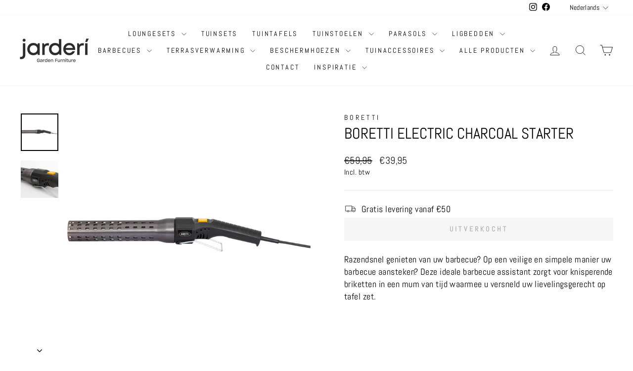

--- FILE ---
content_type: application/javascript
request_url: https://www.jarderi.be/apps/sap/1769398429/api/2/29ndi5teXNob3BpZnkuY29tZGlzY.js
body_size: 23837
content:
window.tdfEventHub.TriggerEventOnce('data_app2',{"offers":{"1":{"106762":{"id":106762,"trigger":{},"product_groups":[{"type_id":2,"ids":[7705315082456,7705316851928,7704662671576,7704664342744]}],"message":"","discount":{"type_id":1,"value":10},"label":" "},"107452":{"id":107452,"trigger":{},"product_groups":[{"type_id":2,"ids":[4950063939629,4920029478957,5304682446999,14954648895814,14954403332422,4818931384365,7888633364696,4920148525101,4818994266157,4950038675501]}],"message":"Winterdeal","discount":{"type_id":4,"value":"6668956860567"},"label":"+ gratis pizza oven"},"125261":{"id":125261,"trigger":{},"product_groups":[{"type_id":2,"ids":[4818918342701,4949333049389,4949169569837,4818963398701]}],"message":"Winterdeal","discount":{"type_id":4,"value":"6668956860567"},"label":"+ Gratis pizza oven "},"132087":{"id":132087,"trigger":{},"product_groups":[{"type_id":3,"ids":[2930783879268,2930786205796,3250776211556,2930806423652,4984692801581,4887316660269,4899452551213,4984682151981,4887946330157,5038442905645,2675903168612,8756242383174,8756245037382,6008833998999,4885396127789,3052165955684,8819123913030,8351670403398,4888576622637,8869345624390,8586404299078,8374922314054,7700227784920,7656317583576,6682865402007,6008753160343,4984642306093,14992356606278,14992136175942,14956118245702,9017727877446,8868141367622,7119879372951,6693174739095,6012882485399,6012881371287,6008840323223,4903732674605,15016079294790,14999088136518,14999065329990,14992339272006,14992161210694,14991868494150,14988789088582,14957989396806,14916133585222,9204913242438,9091909878086,8998069862726,8887669817670,8887618568518,8871709212998,8869347033414,8869344117062,8852707574086,8766516363590,8766514790726,8756111507782,8749139755334,8586405249350,8354510209350,7651928506584,7119885271191,6969887981719,6658474344599,6012772417687,6012725919895,6012205662359,6009009930391,6008897437847,6008853463191,4984752799789,4984700731437,4984476532781,4984475713581,4887645847597,4887329341485,4787839336493,15159554179398,15159531077958,15159529374022,15159527964998,15159526555974,15139684450630,15139683533126,15089160061254,15089105994054,15088400007494,15046695092550,15041047527750,15026554536262,15023713124678,15022698266950,15022684209478,15022671266118,15014559678790,14992333406534,14992320168262,14992316531014,14992313712966,14992311222598,14992307552582,14992265904454,14992248242502,14992245817670,14992242671942,14992236675398,14992165404998,14992154100038,14992143974726,14992139190598,14992131850566,14992126148934,14992118317382,14992113271110,14992108093766,14992087875910,14992082272582,14991975514438,14991960244550,14991918661958,14991875768646,14991853289798,14991845032262,14991833825606,14991763243334,14988343935302,14988218794310,14984532427078,14984531312966,14984530657606,14982621626694,14982620840262,14977530986822,14977048510790,14977030783302,14977007092038,14976988610886,14972749611334,14963145572678,14961711513926,14959979528518,14959977300294,14959968452934,14958077083974,14958072922438,14957966131526,14957962690886,14957353173318,14957312868678,14957285474630,14957265355078,14949758632262,14948576133446,9312280707398,9312278937926,9154084307270,9152596476230,9152590905670,9141009514822,9073561698630,9053093003590,9053080420678,9050865893702,9048785060166,8994991243590,8964304011590,8961768259910,8910648312134,8888713118022,8887669096774,8887287972166,8887261593926,8871986102598,8871899038022,8871893041478,8871890190662,8871722811718,8871721959750,8871720419654,8871716487494,8871642726726,8871642038598,8871637320006,8871629062470,8871130497350,8871082164550,8869335171398,8862502060358,8862500782406,8862498226502,8807928168774,8806674694470,8776566669638,8776565981510,8774694535494,8762801226054,8756113834310,8723453149510,8723451609414,8427611259206,8427594645830,8427577573702,8427481923910,8427459969350,8427447714118,8363863015750,8363861705030,8363861082438,8363859181894,8359015612742,8359010697542,8358985236806,8354485633350,8354484322630,8353569014086,8353400455494,8353388593478,8353379189062,8353378500934,8351358550342,8351307465030,8351303303494,8351301370182,8351282594118,8351281807686,7685005705432,7679747424472,7669842346200,7669340373208,7651931062488,7619052175576,7619025993944,7618891481304,7617994850520,7617898807512,7617891959000,7617637843160,7610999963864,7610993082584,7610992918744,7610992754904,7610990526680,7610990002392,7610989576408,7610989412568,7610989281496,7610988888280,7610988724440,7610605600984,7610605404376,7610604781784,7610604617944,7610604060888,7610602160344,7000137302167,6969898827927,6969874251927,6969870516375,6969863831703,6969858326679,6969817399447,6885281628311,6682934247575,6672285597847,6630333218967,6630305628311,6574755283095,6012810952855,6012809019543,6012747350167,6012733358231,6008964808855,6008917426327,6008823840919,5971747078295,5035330011181,5017380290605,5003145052205,4938595237933,4887335600173]}],"message":"Winterdeal","discount":{"type_id":1,"value":10},"label":"Winterdeal {price}"},"88502":{"id":88502,"trigger":{},"product_groups":[{"type_id":2,"ids":[5298367070359]}],"message":"Outlet","discount":{"type_id":3,"value":null},"label":"Outlet {price}"},"90330":{"id":90330,"trigger":{},"product_groups":[{"type_id":2,"ids":[6144510951575]}],"message":"Winterdeal","discount":{"type_id":7,"value":299},"label":"Winterdeal {price}"}}},"settings":{"10":{},"11":{"c_cs":".tdf_label,div.tdf_rec div.tdf_label { opacity: 0; }"},"2":{"coa":1},"3":{"coa":1,"no_mobile":true,"per_page":10},"4":{"use_default":2},"6":{"d_mode":0,"sale_place_id":1,"ribbon_place_id":3,"enable_cart_code":true,"coa":0,"qv_widget_off":true},"7":{"js":"jQuery('head').append('\u003cstyle\u003ediv#tdf_notify.tdf_container .tdf_notify_minicon {display: none;} div#tdf_notify.tdf_container .tdf_notify_minicon.tdf_notify_minicon_close {display: block;}\u003c/style\u003e');\njQuery(document).on('tdf_render', function() {\njQuery('.tdf_label').each(function() {\nif (jQuery(this).text().trim() != '') {\njQuery(this).css('opacity','1');\n}\n});\n});","id":2829,"pub_domain":"www.jarderi.be","key":"7f58d5fbfe5d6f022f6bec7286d45228","currency":"EUR","currency_format":"€{{amount_with_comma_separator}}","timezone_offset":1},"8":{"add":"Toevoegen","add_all":"Toevoegen","added":"toegevoegd","added_successfully":"Toegevoegd! ","apply":"Pas toe","buy_quantity":"Koop {quantity}","cart":"Winkelwagen","cart_discount":"Korting","cart_discount_code":"Kortingscode","cart_rec":"Cart recommendation","cart_total":"Totaal winkelwagen","checkout":"Checkout","continue_checkout":"Ga naar checkout","continue_shopping":"Verder winkelen","copied":"Copied","copy":"Copy","discount":"korting","discount_cal_at_checkout":"Deze korting wordt automatisch toegepast bij de betaling","email_no_match_code":"Customer information does not meet the requirements for the discount code","explore":"Ontdek","free_gift":"Cadeau","free_ship":"gratis levering","includes":"inclusief","input_discount_code":"Cadeaubon of kortingscode","invalid_code":"Unable to find a valid discount matching the code entered","item":"item","items":"items","lo_earn":"You can earn points for every purchase","lo_have":"You have {point}","lo_hi":"Hallo {customer.name}","lo_join":"Join us to earn rewards today","lo_point":"point","lo_points":"points","lo_redeem":"Valideer","lo_reward_view":"View all our rewards \u003e\u003e","lo_signin":"Log in","lo_signup":"Schrijf je in","lo_welcome":"Welcome to our Loyalty Program","m_country":"","m_custom":"","m_lang":"","m_lang_on":"","more":"Meer","no_thank":"Neen bedankt","off":"Off","product_details":"Bekijk alle productinfo","quantity":"Aantal","replace":"Vervang","ribbon_price":"ribbon_price","sale":"Aanbieding","select_for_bundle":"Add to bundle","select_free_gift":"Selecteer cadeau","select_other_option":"Selecteer andere opties","sold_out":"Uitverkocht","total_price":"Totaalprijs","view_cart":"Bekijk je winkelwagentje","wholesale_discount":"Korting","wholesale_gift":"Gratis","wholesale_quantity":"Aantal","you_added":"Toegevoegd","you_replaced":"Succesvol vervangen","you_save":"Bespaar","your_discount":"Jouw korting","your_price":"Webkorting"},"9":{"btn_bg_c":"#000000","btn_txt_c":"#ffffff","discount_bg_c":"#000000","explore_bg_c":"#212b36","explore_txt_c":"#ffffff","img_bg_c":"#fafbfc","p_bg_c":"#ffffff","p_bg_lite_c":"#F9FAFB","p_btn_bg_2_c":"#000000","p_btn_bg_3_c":"#d4d6e7","p_btn_bg_c":"#000000","p_btn_bg_lite_c":"#d4d6e4","p_btn_txt_2_c":"#ffffff","p_btn_txt_3_c":"#637387","p_btn_txt_c":"#ffffff","p_btn_txt_lite_c":"#637381","p_discount_bg_c":"#327869","p_header_bg_c":"#fcfcfc","p_header_txt_bold_c":"#000000","p_header_txt_c":"#212b36","p_header_txt_lite_c":"#454f5b","p_txt_bold_c":"#000000","p_txt_c":"#000000","p_txt_info_c":"#000000","p_txt_lite_c":"#454f5b","table_h_bg_c":"#fffff1","table_h_txt_c":"#212b39","theme_type_id":"1","txt_bold_c":"#000000","txt_c":"#000000","txt_info_c":"#327869"}},"products":{"14916133585222":{"i":14916133585222,"t":"Boca stapelbare tuinstoel in wit aluminium en grijze textilene","h":"boca-stapelbare-tuinstoel-in-wit-aluminium-en-grijze-textilene","p":"s/files/1/0203/8081/1364/files/bocawhitematgrey.png","v":[{"i":54142696554822,"x":"Default Title","a":135,"b":169}]},"14948576133446":{"i":14948576133446,"t":"Tofino tuinset in teak met 6 stapelbare tofino tuinstoelen","h":"tofino-tuinset-in-teak-met-6-stapelbare-tofino-tuinstoelen","p":"s/files/1/0203/8081/1364/files/large_4956__TofinoTeak-dining-shootbe24_jati_kebon__HR_066_SV9_9452-LFST_large_fda86116-5bb2-49f7-bc20-f0aacd549449.jpg","v":[{"i":54248896430406,"x":"Default Title","a":4874,"b":6093}]},"14949758632262":{"i":14949758632262,"t":"Amato ronde tuinset in teak met 6 stapelbare tofino tuinstoelen","h":"tofino-ronde-tuinset-in-teak-met-6-stapelbare-tofino-tuinstoelen","p":"s/files/1/0203/8081/1364/files/large_5064__Amato_TofinoTeak-dining-shootbe24_jati_kebon__HR_059_SV9_9361-LFST_large_4f79eec9-46fd-4f47-80ac-e2980b8311d6.jpg","v":[{"i":54253877264710,"x":"Default Title","a":4954,"b":6193}]},"14954403332422":{"i":14954403332422,"t":"OFYR 100 Mirrored Stainless Steel","h":"ofyr-100-mirrored-stainless-steel","p":"s/files/1/0203/8081/1364/files/OC1MS100.png","v":[{"i":54274597323078,"x":"Default Title","a":2999,"b":3395}]},"14954648895814":{"i":14954648895814,"t":"OFYR 100 Chrome Green Showroommodel","h":"ofyr-100-chrome-green","p":"s/files/1/0203/8081/1364/files/OC1CG100.png","v":[{"i":54275385393478,"x":"Default Title","a":1999,"b":2395}]},"14956118245702":{"i":14956118245702,"t":"Corfu picknicktafel 220cm in beige aluminium","h":"corfu-picknicktafel-220cm-in-beige-aluminium","p":"s/files/1/0203/8081/1364/files/Corfu.jpg","v":[{"i":54278741360966,"x":"Default Title","a":1999}]},"14957265355078":{"i":14957265355078,"t":"Prado ronde tuinset in teak met 6 stapelbare barista tuinstoelen","h":"prado-ronde-tuinset-in-teak-met-6-stapelbare-barista-tuinstoelen","p":"s/files/1/0203/8081/1364/files/BaristadiningchairlattewithPrado160cmtabledetail_07_Groot.jpg","v":[{"i":54282289971526,"x":"Default Title","a":2369,"b":2790}]},"14957285474630":{"i":14957285474630,"t":"Corsica organische tuinset in teak met 6 stapelbare tess tuinstoelen","h":"corsica-organische-tuinset-in-teak-met-6-stapelbare-tess-tuinstoelen","p":"s/files/1/0203/8081/1364/files/TessdiningsetwithCorsicapebbleshapeTeaktableoutdoor02_Groot.jpg","v":[{"i":54282337845574,"x":"Default Title","a":5959,"b":7013}]},"14957312868678":{"i":14957312868678,"t":"Fortuna ronde tuinset in beige aluminium en keramiek R150cm met fortuna diningstoel","h":"fortuna-ronde-tuinset-in-beige-aluminium-en-keramiek-150cm-met-fortuna-diningstoel","p":"s/files/1/0203/8081/1364/files/large_4823__Fortuna_FortunaRope-group-shootbe24_jati_kebon__HR_190_SV9_7427-LFST_large_2e240783-9635-4bd7-9866-ca536738fdf2.jpg","v":[{"i":54282411049286,"x":"Default Title","a":5428,"b":6786}]},"14957353173318":{"i":14957353173318,"t":"Corsica organische tuintafel in teak 240x130cm","h":"corsica-organische-tuintafel-in-teak-240x130cm","p":"s/files/1/0203/8081/1364/files/91618-91669_CorsicadiningtablepebbleshapeTeak240x130cmwith3legs03.jpg","v":[{"i":54282515448134,"x":"Default Title","a":2498,"b":2939}]},"14957962690886":{"i":14957962690886,"t":"Tofino stapelbare tuinstoel in teak","h":"tofino-stapelbare-tuinstoel-in-teak","p":"s/files/1/0203/8081/1364/files/large_5562__TofinoTeak-01-008030-armchair-teaksnats-STUD_large_c040d45b-5e92-44e1-b240-404e0a6afbd0.jpg","v":[{"i":54284387057990,"x":"Default Title","a":399,"b":499}]},"14957966131526":{"i":14957966131526,"t":"Tofino stapelbare tuinstoel in teak en linen geweven rope zitvlak","h":"tofino-stapelbare-tuinstoel-in-teak-en-linen-geweven-rope-zitvlak","p":"s/files/1/0203/8081/1364/files/large_3698__Tofino_-_01-008029_-_arm_chair_-_teak_rope_linnen_-_STUD_2__large_0bf73f10-6ccf-4dac-8855-4a55e012d5e0.png","v":[{"i":54284410683718,"x":"Default Title","a":399,"b":499}]},"14957989396806":{"i":14957989396806,"t":"Fortuna ronde tuintafel in beige aluminium 150 cm met keramiek","h":"fortuna-ronde-tuintafel-in-beige-aluminium-150-cm-met-keramiek","p":"s/files/1/0203/8081/1364/files/large_5176__Fortuna-08-000577-diningtable-aludunemat_topceramchianca12mmD150_large_bff5b577-1202-4426-adf0-7bf105882e75.jpg","v":[{"i":54284518293830,"x":"Default Title","a":2558,"b":3198}]},"14958072922438":{"i":14958072922438,"t":"Tofino 3-zit loungebank in teak","h":"tofino-3-zit-loungebank-in-teak","p":"s/files/1/0203/8081/1364/files/large_3695__Tofino_-_01-008033_-_sofa_3s_-_teak_-_STUD_large_29e16d06-76af-4d0b-a2c3-e1360988361a.jpg","v":[{"i":54586678968646,"x":"Geen kussens","a":1599,"b":1999},{"i":54586679001414,"x":"Suntessa savane coconut","a":2449,"b":3065},{"i":54586679034182,"x":"Sunbrella marshall bric rust","a":2439,"b":3175}]},"14958077083974":{"i":14958077083974,"t":"Tofino 1-zit loungezetel in teak","h":"tofino-1-zit-loungebank-in-teak","p":"s/files/1/0203/8081/1364/files/large_5757__Tofino_Teak_-_sofa_1seat_-_teak_cush_savane_coconut_-_STUD_large_9ee1123f-61e5-4d00-8ce0-e2af526758b7.jpg","v":[{"i":54586655179078,"x":"Geen kussens","a":799,"b":999},{"i":54586655211846,"x":"Sunbrella savane coconut","a":1149,"b":1437},{"i":54586655244614,"x":"Suntessa marshall bric rust","a":1099,"b":1387}]},"14959968452934":{"i":14959968452934,"t":"Reno 3-zit loungebank in antraciet aluminium en all-weather kussens","h":"reno-3-zit-loungebank-in-antraciet-aluminium-en-all-weather-kussens","p":"s/files/1/0203/8081/1364/files/large_5323__Reno-sofa3seat-alucharcoal_sunbrnattesooty-ST3D_large_631262e4-7697-45d0-a9dc-e2d85a1281d5.png","v":[{"i":54292380287302,"x":"Default Title","a":2028,"b":2536}]},"14959977300294":{"i":14959977300294,"t":"Reno 2-zit loungebank in antraciet aluminium en all-weather kussens","h":"reno-2-zit-loungebank-in-antraciet-aluminium-en-all-weather-kussens","p":"s/files/1/0203/8081/1364/files/large_5325__Reno-sofa2seat-alucharcoal_sunbrnattesooty-ST3D_large_d1e77d86-4224-4b34-adff-3e65dd3bf07b.png","v":[{"i":54292401422662,"x":"Default Title","a":1379,"b":1727}]},"14959979528518":{"i":14959979528518,"t":"Reno 1-zit loungezetel in antraciet aluminium en all-weather kussens","h":"reno-z-zit-loungezetel-in-antraciet-aluminium-en-all-weather-kussens","p":"s/files/1/0203/8081/1364/files/large_5326__Reno-sofa1seat-alucharcoal_sunbrnattesooty-ST3D_large_913f2fee-9946-45fb-8128-3ef418ec5d43.png","v":[{"i":54292408795462,"x":"Default Title","a":899,"b":1138}]},"14961711513926":{"i":14961711513926,"t":"Lucca tuintafel in beige aluminium 140x80 cm met keramiek","h":"lucca-tuintafel-in-beige-aluminium-140x80-cm-met-keramiek","p":"s/files/1/0203/8081/1364/files/Lucca-08-000549-diningtable-aludunemat_topceramtravertinowhite-140X806mm-ST3D_large_37e305fd-4464-4cfc-87f3-4a5cdb7f168b.jpg","v":[{"i":54297306726726,"x":"Default Title","a":1499,"b":1899}]},"14963145572678":{"i":14963145572678,"t":"Barista tuinstoel in zandkleurig aluminium en beige vierkant geweven ronde rope","h":"barista-tuinstoel-in-zandkleurig-aluminium-en-beige-vierkant-geweven-ronde-rope","p":"s/files/1/0203/8081/1364/files/91476_Baristastackingdiningchairlattewithcushion01_Groot.jpg","v":[{"i":54300295790918,"x":"Default Title","a":189,"b":222}]},"14972749611334":{"i":14972749611334,"t":"Reno 1-zit loungezetel in beige aluminium en all-weather kussens","h":"reno-1-zit-loungezetel-in-beige-aluminium-en-all-weather-kussens","p":"s/files/1/0203/8081/1364/files/large_4535__Reno-01-008424_02-001550-sofa1s-aludunemat-inclcushionsunbrnatteantique_1_-STUD_large_00e81f3e-4127-4046-b6d6-5adf01bc1208.png","v":[{"i":54332302131526,"x":"Default Title","a":899,"b":1138}]},"14976988610886":{"i":14976988610886,"t":"Amorelli tuintafel in beige aluminium met keramisch tafelblad 300x105","h":"amorelli-tuintafel-in-beige-aluminium-met-keramisch-tafelblad-300x105","p":"s/files/1/0203/8081/1364/files/amorellidunetravertinojatikebonvk_0f1187ed-8f54-489d-be8b-b529cbfbb1b0.png","v":[{"i":54349793165638,"x":"Default Title","a":3199,"b":3999}]},"14977007092038":{"i":14977007092038,"t":"Bernini tuinstoel in bruin aluminium en beige recht geweven ronde rope","h":"barrista-tuinstoel-in-bruin-aluminium-en-beige-recht-geweven-ronde-rope","p":"s/files/1/0203/8081/1364/files/Bernini_dining_chair_terre_studio_perspective_with_shadow_1_Groot.jpg","v":[{"i":54349894058310,"x":"Default Title","a":449,"b":529}]},"14977030783302":{"i":14977030783302,"t":"Koozy loungestoel in teak en beige vierkant geweven rope","h":"koozy-loungestoel-in-teak-en-beige-vierkant-geweven-rope","p":"s/files/1/0203/8081/1364/files/large_5586__Koozy_-_01-008021_-_sofa_1s_without_arms_teak_nats_rope_linnen_OW_-_STUD_large_7b71a088-ff60-43c3-80cc-641c85135442.jpg","v":[{"i":54350037877062,"x":"Default Title","a":519,"b":649}]},"14977048510790":{"i":14977048510790,"t":"Koozy loungestoel in teak met armleuningen","h":"koozy-loungestoel-in-teak-met-armleuningen","p":"s/files/1/0203/8081/1364/files/large_5588__Koozy_-_01-008020_-_sofa_1s_with_arms_teak_nats_-_STUD_large_52fc3362-fe8b-4452-a8fe-eb070bc2f7ff.jpg","v":[{"i":54350133199174,"x":"Default Title","a":694,"b":868}]},"14977530986822":{"i":14977530986822,"t":"Noia tuintafel in antracite aluminium met teak tafelblad 265x100","h":"noia-tuintafel-in-antracite-aluminium-met-teak-tafelblad-265x100","p":"s/files/1/0203/8081/1364/files/NoiaAlu-08-000569-diningtable265-alucharcoal_topteak-STUD_large_aaf30d7d-2531-4628-996d-c695d92f9a18.jpg","v":[{"i":54352192143686,"x":"Default Title","a":2719,"b":3399}]},"14982620840262":{"i":14982620840262,"t":"Reno 2-zit loungbank in beige aluminium en all-weather kussens","h":"reno-2-zit-loungezetel-in-beige-aluminium-en-all-weather-kussens","p":"s/files/1/0203/8081/1364/files/large_4431__Reno-01-008425_02-001550-sofa2s-aludunemat-inclcushionsunbrnatteantique_1_-STUD_large_ffb0333d-9f8e-4f6f-a2f1-b3f413b262a0.png","v":[{"i":54377150873926,"x":"Default Title","a":1379,"b":1727}]},"14982621626694":{"i":14982621626694,"t":"Reno 3-zit loungbank in beige aluminium en all-weather kussens","h":"reno-3-zit-loungezetel-in-beige-aluminium-en-all-weather-kussens","p":"s/files/1/0203/8081/1364/files/large_5324__Reno-sofa3s-aludunemat-inclcushsunbrnatteantique-ST3D_large_0d37f83b-f31a-49f6-b825-a2e7dec91b3c.jpg","v":[{"i":54377161359686,"x":"Default Title","a":2028,"b":2536}]},"14984530657606":{"i":14984530657606,"t":"Danli tuintafel in beige aluminium 160x90 met keramisch tafeblad","h":"danli-tuintafel-in-beige-aluminium-160x90-met-keramisch-tafeblad","p":"s/files/1/0203/8081/1364/files/large_5104__Danli-08-000524-diningtable-aludunemat_ceramtoppalladiumgrey-160x90-STUD_large_26f65c02-2e7d-429e-b0cf-917c2d377cb8.jpg","v":[{"i":54384936681798,"x":"Default Title","a":1030,"b":1288}]},"14984531312966":{"i":14984531312966,"t":"Danli tuintafel in beige aluminium 220x100 met keramisch tafeblad","h":"danli-tuintafel-in-beige-aluminium-220x100-met-keramisch-tafeblad","p":"s/files/1/0203/8081/1364/files/large_5103__Danli-08-000525-diningtable-aludunemat_topcerampalladiumgrey-220x100-STUD_large_d46b49d0-a38f-42d7-8af4-03a08b0fc955.jpg","v":[{"i":54384940941638,"x":"Default Title","a":1575,"b":1969}]},"14984532427078":{"i":14984532427078,"t":"Danli tuintafel in beige aluminium 280x100 met keramisch tafeblad","h":"danli-tuintafel-in-beige-aluminium-280x100-met-keramisch-tafeblad","p":"s/files/1/0203/8081/1364/files/large_5103__Danli-08-000525-diningtable-aludunemat_topcerampalladiumgrey-220x100-STUD_large_d46b49d0-a38f-42d7-8af4-03a08b0fc955.jpg","v":[{"i":54384945627462,"x":"Default Title","a":2069,"b":2589}]},"14988218794310":{"i":14988218794310,"t":"Tess tuinstoel in teak met kussen","h":"tess-tuinstoel-in-teak-met-kussen","p":"s/files/1/0203/8081/1364/files/17089_Tessdiningchairwithcushion01.jpg","v":[{"i":54398305108294,"x":"Default Title","a":577,"b":679}]},"14988343935302":{"i":14988343935302,"t":"Beja stapelbare tuinstoel in beige aluminium en beige batyline","h":"beja-stapelbare-tuinstoel-in-beige-aluminium-en-beige-batyline","p":"s/files/1/0203/8081/1364/files/Beja-01-008419-armchair-aludune_batylineFRsand-STUD_original.jpg","v":[{"i":54398922096966,"x":"Default Title","a":207,"b":259}]},"14988789088582":{"i":14988789088582,"t":"Danli tuintafel 220x100 in antracite aluminium (charcoal mat) met teak tafelblad","h":"danli-tuintafel-220x100-in-antracite-aluminium-frame-met-teak-tafelblad","p":"s/files/1/0203/8081/1364/files/08-000384_DANLI_DININGTBLALUCHARCMATUPLAYWDTEAK220X100_large_043d312c-3e56-4523-9142-c9f593a11523.png","v":[{"i":54401387364678,"x":"Default Title","a":1959,"b":2449}]},"14991763243334":{"i":14991763243334,"t":"Urban Outdoor Table kaars One Desert","h":"urban-outdoor-table-kaars-small-desert","p":"s/files/1/0203/8081/1364/files/OUTURBTABONEDES_Groot.jpg","v":[{"i":54413084033350,"x":"Default Title","a":58}]},"14991833825606":{"i":14991833825606,"t":"Urban Outdoor Table kaars One Ecru","h":"urban-outdoor-table-kaars-small-ecru","p":"s/files/1/0203/8081/1364/files/Outdoor_Table_Groot_1.jpg","v":[{"i":54413385466182,"x":"Default Title","a":58}]},"14991845032262":{"i":14991845032262,"t":"Urban Outdoor Table kaars One Blush","h":"urban-outdoor-table-kaars-small-blush","p":"s/files/1/0203/8081/1364/files/OUTURBTABONESIE_Groot.jpg","v":[{"i":54413404963142,"x":"Default Title","a":58}]},"14991853289798":{"i":14991853289798,"t":"Urban Outdoor Table kaars One Slate Green","h":"urban-outdoor-table-kaars-small-slate","p":"s/files/1/0203/8081/1364/files/OUTURBTABONESLA_Groot.jpg","v":[{"i":54413421117766,"x":"Default Title","a":58}]},"14991868494150":{"i":14991868494150,"t":"Urban Outdoor Table kaars ONe Mustard","h":"urban-outdoor-table-kaars-small-mustard","p":"s/files/1/0203/8081/1364/files/OUTURBTABONEMUS_Groot.jpg","v":[{"i":54413457883462,"x":"Default Title","a":58}]},"14991875768646":{"i":14991875768646,"t":"Urban Outdoor Table kaars XL Ecru","h":"urban-outdoor-table-kaars-xl-ecru","p":"s/files/1/0203/8081/1364/files/OutdoorTable-3_Groot.jpg","v":[{"i":54413471547718,"x":"Default Title","a":140}]},"14991918661958":{"i":14991918661958,"t":"Urban Outdoor kaars Small Ecru + deksel","h":"urban-outdoor-kaars-small-ecru","p":"s/files/1/0203/8081/1364/files/OUTURBSMAE_1_Groot_e93c9f91-404c-40b4-ae57-9895dffd31a5.jpg","v":[{"i":54413561823558,"x":"Default Title","a":84}]},"14991960244550":{"i":14991960244550,"t":"Urban Outdoor kaars Small Grey + deksel","h":"urban-outdoor-kaars-small-grey","p":"s/files/1/0203/8081/1364/files/OUTURBSMAG_1_Groot.jpg","v":[{"i":54413653770566,"x":"Default Title","a":84}]},"14991975514438":{"i":14991975514438,"t":"Urban Outdoor kaars Small Blush + deksel","h":"urban-outdoor-kaars-small-blush","p":"s/files/1/0203/8081/1364/files/OUTURBSMABLU_1_Groot.jpg","v":[{"i":54413687324998,"x":"Default Title","a":84}]},"14992082272582":{"i":14992082272582,"t":"Urban Outdoor kaars Small Desert + deksel","h":"urban-outdoor-kaars-small-desert","p":"s/files/1/0203/8081/1364/files/OUTURBSMADES_1_Groot_dba2ea36-70f4-404b-a827-4b0d0a346e24.jpg","v":[{"i":54413986758982,"x":"Default Title","a":84}]},"14992087875910":{"i":14992087875910,"t":"Urban Outdoor kaars Medium Desert + deksel","h":"urban-outdoor-kaars-medium-desert","p":"s/files/1/0203/8081/1364/files/OUTURBMEDDES_1_Groot.jpg","v":[{"i":54414014644550,"x":"Default Title","a":96}]},"14992108093766":{"i":14992108093766,"t":"Urban Outdoor kaars Medium Ecru + deksel","h":"urban-outdoor-kaars-medium-ecru","p":"s/files/1/0203/8081/1364/files/OUTURBMEDE_1_Groot.jpg","v":[{"i":54414079787334,"x":"Default Title","a":96}]},"14992113271110":{"i":14992113271110,"t":"Urban Outdoor kaars Medium Grey + deksel","h":"urban-outdoor-kaars-medium-grey","p":"s/files/1/0203/8081/1364/files/OUTURBMEDG_1_Groot.jpg","v":[{"i":54414094369094,"x":"Default Title","a":96}]},"14992118317382":{"i":14992118317382,"t":"Urban Outdoor kaars Medium Blush + deksel","h":"urban-outdoor-kaars-medium-blush","p":"s/files/1/0203/8081/1364/files/OUTURBMEDBLU_1_Groot.jpg","v":[{"i":54414112620870,"x":"Default Title","a":96}]},"14992126148934":{"i":14992126148934,"t":"Urban Outdoor kaars Large Desert + deksel","h":"urban-outdoor-kaars-large-desert","p":"s/files/1/0203/8081/1364/files/OUTURBLARDES_1_Groot.jpg","v":[{"i":54414146076998,"x":"Default Title","a":120}]},"14992131850566":{"i":14992131850566,"t":"Urban Outdoor kaars Large Ecru + deksel","h":"urban-outdoor-kaars-large-ecru","p":"s/files/1/0203/8081/1364/files/OUTURBLARE_1_Groot.jpg","v":[{"i":54414171799878,"x":"Default Title","a":120}]},"14992136175942":{"i":14992136175942,"t":"Urban Outdoor kaars Large Grey + deksel","h":"urban-outdoor-kaars-large-gray","p":"s/files/1/0203/8081/1364/files/OUTURBLARG_1_Groot.jpg","v":[{"i":54414190444870,"x":"Default Title","a":120}]},"14992139190598":{"i":14992139190598,"t":"Urban Outdoor kaars Large Blush + deksel","h":"urban-outdoor-kaars-large-blush","p":"s/files/1/0203/8081/1364/files/OUTURBLARBLU_1_Groot.jpg","v":[{"i":54414198079814,"x":"Default Title","a":120}]},"14992143974726":{"i":14992143974726,"t":"Urban Outdoor kaars XL Desert + deksel","h":"urban-outdoor-kaars-xl-desert","p":"s/files/1/0203/8081/1364/files/OUTURBXLDES_1_Groot.jpg","v":[{"i":54414220263750,"x":"Default Title","a":190}]},"14992154100038":{"i":14992154100038,"t":"Urban Outdoor kaars XL Ecru + deksel","h":"urban-outdoor-kaars-xl-ecru","p":"s/files/1/0203/8081/1364/files/OUTURBXLE_1_Groot.jpg","v":[{"i":54414265090374,"x":"Default Title","a":190}]},"14992161210694":{"i":14992161210694,"t":"Urban Outdoor kaars XL Grey + deksel","h":"urban-outdoor-kaars-xl-grey","p":"s/files/1/0203/8081/1364/files/OUTURBXLG_1_Groot.jpg","v":[{"i":54414295236934,"x":"Default Title","a":190}]},"14992165404998":{"i":14992165404998,"t":"Urban Outdoor kaars XL Blush + deksel","h":"urban-outdoor-kaars-xl-blush","p":"s/files/1/0203/8081/1364/files/OUTURBXLBLU_1_Groot.jpg","v":[{"i":54414309687622,"x":"Default Title","a":190}]},"14992236675398":{"i":14992236675398,"t":"Urban Outdoor Table kaars Three Grey","h":"urban-outdoor-table-kaars-xl-grey","p":"s/files/1/0203/8081/1364/files/OutdoorTable-6_Groot.jpg","v":[{"i":54414560952646,"x":"Default Title","a":140}]},"14992242671942":{"i":14992242671942,"t":"Urban Outdoor Table kaars Three Blush","h":"urban-outdoor-table-kaars-xl-blush","p":"s/files/1/0203/8081/1364/files/OutdoorTable-9_Groot.jpg","v":[{"i":54414572847430,"x":"Default Title","a":140}]},"14992245817670":{"i":14992245817670,"t":"Urban Outdoor Table kaars Three Green Slate","h":"urban-outdoor-table-kaars-xl-green-slate","p":"s/files/1/0203/8081/1364/files/OutdoorTable-13_Groot.jpg","v":[{"i":54414580547910,"x":"Default Title","a":140}]},"14992248242502":{"i":14992248242502,"t":"Urban Outdoor Table kaars Three Desert","h":"urban-outdoor-table-kaars-xl-desert","p":"s/files/1/0203/8081/1364/files/OutdoorTable-16_Groot.jpg","v":[{"i":54414587396422,"x":"Default Title","a":140}]},"14992265904454":{"i":14992265904454,"t":"Urban Outdoor kaars XXXL Ecru + deksel","h":"urban-outdoor-table-kaars-xxxl-ecru","p":"s/files/1/0203/8081/1364/files/OUTURBCANXXXLE_Groot.jpg","v":[{"i":54414644740422,"x":"Default Title","a":390}]},"14992307552582":{"i":14992307552582,"t":"Urban Outdoor kaars XXXL Grey + deksel","h":"urban-outdoor-kaars-xxxl-grey","p":"s/files/1/0203/8081/1364/files/OUTURBCANXXXLG_Groot.jpg","v":[{"i":54414802387270,"x":"Default Title","a":390}]},"14992311222598":{"i":14992311222598,"t":"Urban Outdoor kaars XXXL Desert + deksel","h":"urban-outdoor-kaars-xxxl-desert","p":"s/files/1/0203/8081/1364/files/OUTURBCANXXXLDES_Groot_83cf4d6f-4a4a-451f-a8d4-469fbb8bff13.jpg","v":[{"i":54414814511430,"x":"Default Title","a":390}]},"14992313712966":{"i":14992313712966,"t":"Urban Outdoor kaars XXXL Blush + deksel","h":"urban-outdoor-kaars-xxxl-blush","p":"s/files/1/0203/8081/1364/files/OUTURBCANXXXLSIE_Groot.jpg","v":[{"i":54414823784774,"x":"Default Title","a":390}]},"14992316531014":{"i":14992316531014,"t":"Urban Outdoor kaars XXXL Mustard + deksel","h":"urban-outdoor-kaars-xxxl-mustard","p":"s/files/1/0203/8081/1364/files/OUTURBCANXXXLMUS_Groot.jpg","v":[{"i":54414834663750,"x":"Default Title","a":390}]},"14992320168262":{"i":14992320168262,"t":"Urban Outdoor kaars XXXL Slate Green + deksel","h":"urban-outdoor-kaars-xxxl-slate-green","p":"s/files/1/0203/8081/1364/files/OUTURBCANXXXLSLA_Groot.jpg","v":[{"i":54414848786758,"x":"Default Title","a":390}]},"14992333406534":{"i":14992333406534,"t":"Urban Outdoor kaars Large Grey","h":"urban-outdoor-kaars-large-grey","p":"s/files/1/0203/8081/1364/files/OUTURBLARG_1_Groot_2c19f2c2-91ef-4f46-a0e3-4f2311ab7bf6.jpg","v":[{"i":54414894596422,"x":"Default Title","a":120}]},"14992339272006":{"i":14992339272006,"t":"Urban Outdoor Table kaars Small Grey","h":"urban-outdoor-table-kaars-small-grey","p":"s/files/1/0203/8081/1364/files/OUTURBTABONEG_Groot_a6aedaee-2eb1-4930-8abd-d6d446bdbf18.jpg","v":[{"i":54414914879814,"x":"Default Title","a":58}]},"14992356606278":{"i":14992356606278,"t":"Bug Off melts","h":"bug-off-melts","p":"s/files/1/0203/8081/1364/files/DG_R4770_Groot.jpg","v":[{"i":54414966227270,"x":"Default Title","a":29}]},"14999065329990":{"i":14999065329990,"t":"Arizona organische tuintafel met keramisch tafelblad 240x120cm","h":"arizona-organische-tuintafel-met-keramisch-tafelblad-240x120cm","p":"s/files/1/0203/8081/1364/files/17115-17117__Arizona_dining_table_pebble_shape_ceramic_top_240x120cm_with_Terre_legs_01.jpg","v":[{"i":54437558354246,"x":"Default Title","a":1999,"b":2368}]},"14999088136518":{"i":14999088136518,"t":"Tofino tuintafel in teak 240x100","h":"tofino-tuintafel-in-teak-240x100","p":"s/files/1/0203/8081/1364/files/large_3694__Tofino-01-008041-diningtbl-teak-STUD_large_5cb19047-bea6-407a-a499-5b92cd1af951.jpg","v":[{"i":54437636571462,"x":"Default Title","a":2479,"b":3099}]},"15014559678790":{"i":15014559678790,"t":"Roma cushion box alu charcoal L 170 x W 88 x H 85cm","h":"roma-cushion-box-alu-charcoal-l-170-x-w-88-x-h-85cm","p":"s/files/1/0203/8081/1364/files/G_090920-45.jpg","v":[{"i":54493799547206,"x":"Default Title","a":899}]},"15016079294790":{"i":15016079294790,"t":"Roma cushion box alu linnen L 170 x W 88 x H 85cm","h":"roma-cushion-box-alu-linnen-l-170-x-w-88-x-h-85cm","p":"s/files/1/0203/8081/1364/files/romalinnen.png","v":[{"i":54501424857414,"x":"Default Title","a":899}]},"15022671266118":{"i":15022671266118,"t":"Ritz 1-zit loungezetel in teak met all-weather kussen","h":"ritz-1-zit-loungezetel-in-teak-met-all-weather-kussen","p":"s/files/1/0203/8081/1364/files/ritz_1zit_taupe_rope.png","v":[{"i":54531935174982,"x":"Default Title","a":1254,"b":1568}]},"15022684209478":{"i":15022684209478,"t":"Ritz 2-zit loungebank in teak met all-weather kussen","h":"ritz-2-zit-loungebank-in-teak-met-all-weather-kussen","p":"s/files/1/0203/8081/1364/files/ritz2zittauperope.png","v":[{"i":54531994550598,"x":"Default Title","a":2181,"b":2727}]},"15022698266950":{"i":15022698266950,"t":"Ritz 3-zit loungebank in teak met all-weather kussen","h":"ritz-3-zit-loungebank-in-teak-met-all-weather-kussen","p":"s/files/1/0203/8081/1364/files/ritz_3zit_taupe_rope_small_0d181784-763a-4d50-871f-22541f31d0fd.png","v":[{"i":54532052779334,"x":"Default Title","a":3084,"b":3856}]},"15023713124678":{"i":15023713124678,"t":"Yuma tuintafel in beige aluminium en beige keramiek met boca stapelstoelen","h":"yuma-tuintafel-in-beige-aluminium-en-beige-keramiek-met-boca-stapelstoelen","p":"s/files/1/0203/8081/1364/files/bocayumabeige6mm.png","v":[{"i":54533889130822,"x":"Default Title","a":1899,"b":2413}]},"15026554536262":{"i":15026554536262,"t":"Boca stapelbare tuinstoel in beige (mocha) aluminium en beige textilene","h":"boca-stapelbare-tuinstoel-in-beige-mocha-aluminium-en-beige-textilene","p":"s/files/1/0203/8081/1364/files/Bocamochawhitebg.png","v":[{"i":54544320299334,"x":"Default Title","a":135,"b":169}]},"15041047527750":{"i":15041047527750,"t":"Bonito loungetafels (2st) in antracite aluminium en keramiek","h":"bonito-loungetafels-2st-in-antracite-aluminium-en-keramiek","p":"s/files/1/0203/8081/1364/files/large_4233__Bonito-ShootIndo24IMG_1724_large_3329a0cd-6b18-42b9-affb-57d78fc49b53.jpg","v":[{"i":54606049444166,"x":"Default Title","a":559,"b":699}]},"15046695092550":{"i":15046695092550,"t":"Bonito loungetafels (2st) in beige aluminium en keramiek","h":"bonito-loungetafels-2st-in-beige-aluminium-en-keramiek","p":"s/files/1/0203/8081/1364/files/Bonito_-_01-008231_-_coffee_table_set_-_alu_dune_mat_ceramic_paladium_grey_-_STUD_large_863bd708-43cd-42bb-a73f-66875e1e03bc.jpg","v":[{"i":54636110512454,"x":"Default Title","a":559,"b":699}]},"15088400007494":{"i":15088400007494,"t":"Fortuna tuinstoel in dune aluminium en linnen recht geweven ronde rope","h":"fortuna-tuinstoel-in-dune-aluminium-en-beige-recht-geweven-ronde-rope","p":"s/files/1/0203/8081/1364/files/large_4412__Fortunarope-01-008467-armchair-aludunemat_ropechlinnen-inclcushionsunprfontbeige-STUD_large_cfef8889-9ece-4948-9681-dec24c5dca26.png","v":[{"i":54876255486278,"x":"Default Title","a":399,"b":499}]},"15089105994054":{"i":15089105994054,"t":"Siena ronde tuintafel in beige (dune) aluminium 90 cm met keramiek","h":"siena-ronde-tuintafel-in-beige-dune-aluminium-90-cm-met-keramiek","p":"s/files/1/0203/8081/1364/files/large_5524__Siena-01-008170_01-008176_01-008209-diningtable-aludunemat_ceramictravertinowhited90_large_6a270bad-d973-4840-ae08-a5604e308dab.jpg","v":[{"i":54878961205574,"x":"Default Title","a":799,"b":999}]},"15089160061254":{"i":15089160061254,"t":"Siena tuintafel in beige (dune) aluminium 80x80cm met keramiek","h":"siena-tuintafel-in-beige-dune-aluminium-80x80cm-met-keramiek","p":"s/files/1/0203/8081/1364/files/large_5525__Siena-01-008170_01-008173_01-008196-diningtable-aludunemat_ceramictravertinowhite80x80_large_1d3025bb-637d-4181-8aa3-ee7d39ad276d.jpg","v":[{"i":54879153619270,"x":"Default Title","a":719,"b":899}]},"15139683533126":{"i":15139683533126,"t":"Fortuna 2.5-zit loungbank in wit aluminium en all-weather kussens","h":"fortuna-2-5-zit-loungbank-in-wit-aluminium-en-all-weather-kussens","p":"s/files/1/0203/8081/1364/files/fortuna_25zit_wit_beige.png","v":[{"i":55042387771718,"x":"Default Title","a":1399,"b":1749}]},"15139684450630":{"i":15139684450630,"t":"Fortuna 1-zit loungezetel in wit aluminium en all-weather kussens","h":"fortuna-1-zit-loungezetel-in-wit-aluminium-en-all-weather-kussens","p":"s/files/1/0203/8081/1364/files/fortuna_1zit_wit_beige.png","v":[{"i":55042392031558,"x":"Default Title","a":719,"b":899}]},"15159526555974":{"i":15159526555974,"t":"Fortuna 1-zit loungezetel in charcoal aluminium en all-weather kussens","h":"fortuna-1-zit-loungezetel-in-charcoal-aluminium-en-all-weather-kussens","p":"s/files/1/0203/8081/1364/files/large_4407__FortunaRope-01-008471-sofa1s-alucharcmat_ropecharcblack-inclsunprfontdarkgrey-STUD_large_64b06eba-8dce-4a81-b65d-8dae02d01fb5.png","v":[{"i":55115669602630,"x":"Default Title","a":679,"b":849}]},"15159527964998":{"i":15159527964998,"t":"Fortuna 1-zit loungezetel in dune aluminium en all-weather kussens","h":"fortuna-1-zit-loungezetel-in-dune-aluminium-en-all-weather-kussens","p":"s/files/1/0203/8081/1364/files/large_4405__FortunaRope-01-008473-sofa1s-aludunemat_ropechlinnen-inclcushionsunprfontbeige-STUD_large_1b934021-12aa-4adc-af68-a780d645af42.png","v":[{"i":55115677237574,"x":"Default Title","a":679,"b":849}]},"15159529374022":{"i":15159529374022,"t":"Fortuna 2.5-zit loungbank in dune aluminium en all-weather kussens","h":"fortuna-2-5-zit-loungbank-in-dune-aluminium-en-all-weather-kussens","p":"s/files/1/0203/8081/1364/files/large_4401__FortunaRope-01-008475-sofa25s-aledunemat_ropechlinnen-inclcushionsunprfontbeige-STUD_large_9920f384-7a95-4ce6-8a36-de65efcba686.png","v":[{"i":55115683594566,"x":"Default Title","a":1399,"b":1749}]},"15159531077958":{"i":15159531077958,"t":"Fortuna 2.5-zit loungbank in charcoal aluminium en all-weather kussens","h":"fortuna-2-5-zit-loungbank-in-dune-aluminium-en-all-weather-kussens-copy","p":"s/files/1/0203/8081/1364/files/large_6213__FortunaRope-01-008474-sofa25seat-alucharcoal_ropecharcoal_cushiondarkgrey-STUD_large_b04db3ef-f46c-4d16-9461-4e67de5e2d03.png","v":[{"i":55115687723334,"x":"Default Title","a":1399,"b":1749}]},"15159554179398":{"i":15159554179398,"t":"Amato tuintafel in teak","h":"amato-tuintafel-in-teak","p":"s/files/1/0203/8081/1364/files/amatodiningtableteak.jpg","v":[{"i":55115697062214,"x":"Default Title","a":2559,"b":3199}]},"2675903168612":{"i":2675903168612,"t":"Livorno verlengbare tuintafel met volkeramisch tafelblad 220-330x106 en Sevilla stapelstoel in white mat","h":"livorno-keramiek-sevilla-white-mat","p":"s/files/1/0203/8081/1364/products/studioPSG.be-4984_Large_5963bf73-8392-494b-bed6-b3efaa37f4aa.jpg","v":[{"i":23752387559524,"x":"Livorno + 6 stoelen","y":"White Mat","a":2649,"b":3313},{"i":23752387592292,"x":"Livorno + 8 stoelen","y":"White Mat","a":2899,"b":3651},{"i":23752387625060,"x":"Livorno + 10 Stoelen","y":"White Mat","a":3189,"b":3989}]},"2930783879268":{"i":2930783879268,"t":"Hydra Lounger White | Light grey","h":"hydra-lounger-white-mat","p":"s/files/1/0203/8081/1364/products/studioPSG.be-41451.jpg","v":[{"i":24734382489700,"x":"Default Title","a":229,"b":289}]},"2930786205796":{"i":2930786205796,"t":"Hydra Lounger Charcoal | Silver grey","h":"hydra-lounger-charcoal-mat","p":"s/files/1/0203/8081/1364/products/studioPSG.be-41389_SHOPIFY.jpg","v":[{"i":24734390943844,"x":"Default Title","a":229,"b":289}]},"2930806423652":{"i":2930806423652,"t":"Cadzand Lounger Charcoal | Silver grey","h":"cadzand-lounger-charcoal-mat","p":"s/files/1/0203/8081/1364/products/cadzandloungercharcoalmatsilvergrey_WEB.jpg","v":[{"i":24734449959012,"x":"Default Title","a":499,"b":629}]},"3052165955684":{"i":3052165955684,"t":"Danli Keramiek | Sevilla charcoal mat","h":"danli-keramiek-sevilla-charcoal-mat","p":"s/files/1/0203/8081/1364/products/danli-sevilla-vk.jpg","v":[{"i":25212402892900,"x":"Default Title","a":2259,"b":2833}]},"3250776211556":{"i":3250776211556,"t":"Capri Picknicktafel","h":"capri-picknicktafel-280x172cm","p":"s/files/1/0203/8081/1364/products/IMG_0485.jpg","v":[{"i":26372850221156,"x":"Default Title","a":2499,"b":3099}]},"4787839336493":{"i":4787839336493,"t":"Livorno Small | Sevilla","h":"livorno-small-glas-sevilla","p":"s/files/1/0203/8081/1364/products/studioPSG.be-7243_Groot.jpg","v":[{"i":39558916702359,"x":"Livorno + 4 stoelen","a":1499,"b":1875},{"i":39558916735127,"x":"Livorno + 6 stoelen","a":1769,"b":2213}]},"4818918342701":{"i":4818918342701,"t":"Ofyr Classic 85","h":"ofyr-classic-85-100","p":"s/files/1/0203/8081/1364/products/OC-85-100.png","v":[{"i":42854426181848,"x":"Default Title","a":1599,"b":1795}]},"4818931384365":{"i":4818931384365,"t":"Ofyr Classic 100","h":"ofyr-classic-100-100","p":"s/files/1/0203/8081/1364/products/OC-100-100.png","v":[{"i":42854436307160,"x":"Default Title","a":1995,"b":1995}]},"4818963398701":{"i":4818963398701,"t":"Ofyr Classic Black 85","h":"ofyr-classic-black-85-100","p":"s/files/1/0203/8081/1364/products/OCB-85-100.png","v":[{"i":33444390567981,"x":"Default Title","a":1945}]},"4818994266157":{"i":4818994266157,"t":"Ofyr Classic Black 100","h":"ofyr-classic-black-100-100","p":"s/files/1/0203/8081/1364/products/OCB-100-100.png","v":[{"i":33444499914797,"x":"Default Title","a":2145,"b":2145}]},"4885396127789":{"i":4885396127789,"t":"Sevilla stapelbare tuinstoel in wit aluminium en lichtgrijze textilene","h":"sevilla-dining","p":"s/files/1/0203/8081/1364/products/sevillawhitegrey_SHOPVK.jpg","v":[{"i":33750818881581,"x":"Default Title","a":135,"b":169}]},"4887316660269":{"i":4887316660269,"t":"Sevilla  stapelbare tuinstoel in antracite aluminium en zilvergrijze textilene","h":"sevilla-dining-charcoal","p":"s/files/1/0203/8081/1364/products/sevilladiningcharcoal_SHOPVK.jpg","v":[{"i":33758433476653,"x":"Default Title","a":135,"b":169}]},"4887329341485":{"i":4887329341485,"t":"Sevilla tuinstoel in wit aluminium en lichtgrijs recht geweven ronde rope","h":"sevilla-dining-rope-white","p":"s/files/1/0203/8081/1364/products/studioPSG.be-41479_Groot.jpg","v":[{"i":33758488887341,"x":"Default Title","a":263,"b":329}]},"4887335600173":{"i":4887335600173,"t":"Sevilla tuinstoel in antracite aluminium en antracite recht geweven ronde rope","h":"sevilla-dining-rope-charcoal","p":"s/files/1/0203/8081/1364/products/sevillaropecharc.jpg","v":[{"i":33758518935597,"x":"Default Title","a":259,"b":329}]},"4887645847597":{"i":4887645847597,"t":"Galati tuinstoel in wit aluminium en wit kuststof","h":"galati-dining-white","p":"s/files/1/0203/8081/1364/products/PSG_3555_SWB.jpg","v":[{"i":33759722307629,"x":"Default Title","a":129,"b":189}]},"4887946330157":{"i":4887946330157,"t":"Danli tuintafel charcoal mat 220x100","h":"danli-tuintafel","p":"s/files/1/0203/8081/1364/products/studioPSG.be-40841.jpg","v":[{"i":33761818181677,"x":"Keramiek cement grijs","a":1455,"b":1819},{"i":33761818214445,"x":"Keramiek graduario","a":1455,"b":1819},{"i":33761818247213,"x":"Keramiek Black marble","a":1455,"b":1819}]},"4888576622637":{"i":4888576622637,"t":"Livorno tafel 220-330x105 white mat","h":"livorno-verstelbare-tafel","p":"s/files/1/0203/8081/1364/products/large_1013__01-000528_LIVORNO_AI_EXTDININGTBLALUWHITEMATCERAMICCEMENTGREYUPLAY220-330X106.png","v":[{"i":33763599515693,"x":"Default Title","a":1839,"b":2299}]},"4899452551213":{"i":4899452551213,"t":"Ligbedkussen Cadzand / Vigo / Fano natte charcoal","h":"cadzand-ligbedkussen","p":"s/files/1/0203/8081/1364/products/LIGBEDKUSSENCADZANDDG.png","v":[{"i":33805579911213,"x":"Default Title","a":299}]},"4903732674605":{"i":4903732674605,"t":"Ligbedkussen Hydra / Gibara / Sylt / Mauritius natte grey","h":"hydra-gibara-ligbedkussen","p":"s/files/1/0203/8081/1364/products/LIGBEDKUSSENHYDRALG.png","v":[{"i":33824122601517,"x":"Default Title","a":249}]},"4920029478957":{"i":4920029478957,"t":"Ofyr Classic Storage Black 100 Pro","h":"ofyr-classic-storage-black-100","p":"s/files/1/0203/8081/1364/products/OCSB-100-PRO.png","v":[{"i":33895716421677,"x":"Default Title","a":2695,"b":2695}]},"4920148525101":{"i":4920148525101,"t":"Ofyr Classic Storage Corten 100 Pro","h":"ofyr-classic-storage-corten-100-pro","p":"s/files/1/0203/8081/1364/products/OCS-100-PRO.png","v":[{"i":33896733278253,"x":"Default Title","a":2545}]},"4938595237933":{"i":4938595237933,"t":"Mona dining White","h":"mona-dining-white","p":"s/files/1/0203/8081/1364/products/001076_MonaChair_White_SHOPVK.jpg","v":[{"i":33975616765997,"x":"Default Title","a":109,"b":139}]},"4949169569837":{"i":4949169569837,"t":"Ofyr Classic storage Black 85","h":"ofyr-classic-storage-black-85-100","p":"s/files/1/0203/8081/1364/products/OCSB-85-100.png","v":[{"i":34021236277293,"x":"Default Title","a":2145,"b":2145}]},"4949333049389":{"i":4949333049389,"t":"Ofyr Classic storage Corten 85","h":"ofyr-classic-storage-corten-85-100","p":"s/files/1/0203/8081/1364/products/OCS-85-100.png","v":[{"i":34022234619949,"x":"Default Title","a":1995,"b":1995}]},"4950038675501":{"i":4950038675501,"t":"Ofyr Classic storage Black 100","h":"ofyr-classic-storage-black-100-100","p":"s/files/1/0203/8081/1364/products/OCSB-100-100.png","v":[{"i":34025487073325,"x":"Default Title","a":2345}]},"4950063939629":{"i":4950063939629,"t":"Ofyr Classic storage Corten 100","h":"ofyr-classic-storage-corten-100-100","p":"s/files/1/0203/8081/1364/products/OCS-100-100.png","v":[{"i":34025608675373,"x":"Default Title","a":2195,"b":2195}]},"4984475713581":{"i":4984475713581,"t":"Elko koffietafel in wit aluminium Ø 90cm","h":"elko-loungetafel-xl-white","p":"s/files/1/0203/8081/1364/products/6a4cc490-31de-44d1-ab6a-d8be52e95ce3.jpg","v":[{"i":34156281462829,"x":"Default Title","a":569,"b":709}]},"4984476532781":{"i":4984476532781,"t":"Elko koffietafel in antraciet aluminium Ø 90cm","h":"elko-loungetafel-xl-charcoal","p":"s/files/1/0203/8081/1364/products/0248_WEB_040d6869-a068-48c9-ab0c-bd91812abdff.jpg","v":[{"i":34156284805165,"x":"Default Title","a":569,"b":709}]},"4984642306093":{"i":4984642306093,"t":"Elko koffietafel in antraciet aluminium Ø 60cm","h":"elko-loungetafel-l-charcoal","p":"s/files/1/0203/8081/1364/products/studioPSG.be-41599_Large_f6687ff6-fb06-4acc-8c08-31a55679971d.jpg","v":[{"i":34156770557997,"x":"Default Title","a":289,"b":359}]},"4984682151981":{"i":4984682151981,"t":"Elko koffietafel in antraciet aluminium Ø 45cm","h":"elko-loungetafel-m-charcoal","p":"s/files/1/0203/8081/1364/products/studioPSG.be-41599_Large_5ca89224-3484-4e04-8321-43066fb09b6b.jpg","v":[{"i":34156972474413,"x":"Default Title","a":189,"b":239}]},"4984692801581":{"i":4984692801581,"t":"Elko koffietafel in wit aluminium Ø 45cm","h":"elko-loungetafel-m-white","p":"s/files/1/0203/8081/1364/products/studioPSG.be-41601_Large_aacd505f-dfda-412b-abbe-f4cd11e3ef8a.jpg","v":[{"i":34157016416301,"x":"Default Title","a":189,"b":239}]},"4984700731437":{"i":4984700731437,"t":"Elko koffietafel in wit aluminium Ø 60cm","h":"elko-loungetafel-l-white","p":"s/files/1/0203/8081/1364/products/studioPSG.be-41601_Large_f6ebba42-c86a-4d82-a498-9be4919bdfa8.jpg","v":[{"i":34157044236333,"x":"Default Title","a":289,"b":359}]},"4984752799789":{"i":4984752799789,"t":"Amazone loungetafel set white","h":"amazona-loungetafel-set-white","p":"s/files/1/0203/8081/1364/products/amazonawhite_WEB.jpg","v":[{"i":34157270859821,"x":"Default Title","a":479,"b":599}]},"5003145052205":{"i":5003145052205,"t":"Bagutta trolley white","h":"bagutta-trolley-white","p":"s/files/1/0203/8081/1364/products/baguttatrolleywhitemat.jpg","v":[{"i":34215966736429,"x":"Default Title","a":1299,"b":1499}]},"5017380290605":{"i":5017380290605,"t":"Skate Loungechair Jati \u0026 Kebon","h":"skate-loungechair-jati-kebon","p":"s/files/1/0203/8081/1364/products/fd942240-4025-47bf-9a35-96decdd3ba17.jpg","v":[{"i":34270241620013,"x":"Loungechair","a":615,"b":769},{"i":34270241652781,"x":"Loungechair + footstool","a":999,"b":1248}]},"5035330011181":{"i":5035330011181,"t":"Bertus bijzettafel white | Ceramic graduario","h":"bertus-bijzettafel-white-ceramic-graduario","p":"s/files/1/0203/8081/1364/files/studioPSG.be-41614-1.jpg","v":[{"i":34347851186221,"x":"Default Title","a":379,"b":479}]},"5038442905645":{"i":5038442905645,"t":"Aspen bijzettafel white","h":"aspen-bijzettafel-white","p":"s/files/1/0203/8081/1364/products/studioPSG.be-41606.jpg","v":[{"i":34367301615661,"x":"Default Title","a":159,"b":199}]},"5298367070359":{"i":5298367070359,"t":"Sunset lounge Opstelling A","h":"sunset-lounge","p":"s/files/1/0203/8081/1364/files/sunset_taupe.png","v":[{"i":34679674601623,"x":"Default Title","a":6000,"b":10976}]},"5304682446999":{"i":5304682446999,"t":"Ofyr Island Black 100 keramiek","h":"ofyr-island-black-100-keramiek","p":"s/files/1/0203/8081/1364/products/OIB-100-100-CD.png","v":[{"i":34714957774999,"x":"Default Title","a":3395}]},"5971747078295":{"i":5971747078295,"t":"Fremont tuinstoel in wit aluminium en lichtgrijs recht geweven ronde rope","h":"fremont-dining-rope-white","p":"s/files/1/0203/8081/1364/products/fremontwhitematlightgreykussen_WEB.jpg","v":[{"i":37347174056087,"x":"Default Title","a":239,"b":299}]},"6008753160343":{"i":6008753160343,"t":"Mmio sierkussen multicolor M 45x45","h":"mmio-sierkussen-multicolor-m-45x45","p":"s/files/1/0203/8081/1364/products/2022-02-17_16-54-52.png","v":[{"i":37463890854039,"x":"Default Title","a":75}]},"6008823840919":{"i":6008823840919,"t":"Mmio sierkussen multicolor M 60x40","h":"mmio-sierkussen-multicolor-m-60x40","p":"s/files/1/0203/8081/1364/products/2022-02-17_16-55-29.png","v":[{"i":37464103649431,"x":"Default Title","a":85}]},"6008833998999":{"i":6008833998999,"t":"Mmio sierkussen fine pastel 45x45","h":"mmio-sierkussen-fine-pastel-45x45","p":"s/files/1/0203/8081/1364/products/2022-02-17_16-24-28.png","v":[{"i":37464147034263,"x":"Default Title","a":75}]},"6008840323223":{"i":6008840323223,"t":"Mmio sierkussen fine pastel 60x40","h":"mmio-sierkussen-fine-pastel-60x40","p":"s/files/1/0203/8081/1364/products/2022-02-17_16-23-24.png","v":[{"i":37464164335767,"x":"Default Title","a":85}]},"6008853463191":{"i":6008853463191,"t":"Mmio sierkussen Multicolor pastel L 45x45","h":"mmio-sierkussen-pastel-l-45x45","p":"s/files/1/0203/8081/1364/products/2022-02-17_16-21-11.png","v":[{"i":37464187830423,"x":"Default Title","a":75}]},"6008897437847":{"i":6008897437847,"t":"Mmio sierkussen Multicolor pastel L 60x40","h":"mmio-sierkussen-multicolor-pastel-l-60x40","p":"s/files/1/0203/8081/1364/products/2022-02-17_16-20-02.png","v":[{"i":37464326013079,"x":"Default Title","a":85}]},"6008917426327":{"i":6008917426327,"t":"Mmio sierkussen OMG fine pastel 45x45","h":"mmio-sierkussen-multicolor-pastel-l-60x40-1","p":"s/files/1/0203/8081/1364/products/2022-02-17_16-56-41.png","v":[{"i":37464380407959,"x":"Default Title","a":75}]},"6008964808855":{"i":6008964808855,"t":"Mmio sierkussen OMG fine pastel 60x40","h":"mmio-sierkussen-omg-fine-pastel-60x40","p":"s/files/1/0203/8081/1364/products/2022-02-17_16-57-42.png","v":[{"i":37464505614487,"x":"Default Title","a":85}]},"6009009930391":{"i":6009009930391,"t":"Mmio sierkussen OMG pastel blue/green 45x45","h":"mmio-sierkussen-omg-pastel-blue-green-45x45","p":"s/files/1/0203/8081/1364/products/2022-02-17_16-29-36.png","v":[{"i":37464604639383,"x":"Default Title","a":75}]},"6012205662359":{"i":6012205662359,"t":"Mmio pouf 50cm Multicolor M","h":"mmio-pouf-50cm-multicolor-m","p":"s/files/1/0203/8081/1364/products/poofwebshop1.jpg","v":[{"i":37479270908055,"x":"Default Title","a":290}]},"6012725919895":{"i":6012725919895,"t":"Mmio pouf 40cm Multicolor M","h":"mmio-pouf-40cm-multicolor-m","p":"s/files/1/0203/8081/1364/products/poofwebshop4.jpg","v":[{"i":37481055027351,"x":"Default Title","a":215}]},"6012733358231":{"i":6012733358231,"t":"Mmio pouf 40cm Multicolor Pastel L","h":"mmio-pouf-40cm-multicolor-pastel-l","p":"s/files/1/0203/8081/1364/products/poofwebshop2.jpg","v":[{"i":37481127018647,"x":"Default Title","a":215}]},"6012747350167":{"i":6012747350167,"t":"Mmio pouf 50cm Multicolor Pastel L","h":"mmio-pouf-50cm-multicolor-pastel-l","p":"s/files/1/0203/8081/1364/products/poofwebshop2_12bd433f-08b9-477f-b1d8-b40eb8ec5d68.jpg","v":[{"i":37481155625111,"x":"Default Title","a":290}]},"6012772417687":{"i":6012772417687,"t":"Mmio pouf 70cm Multicolor Pastel L","h":"mmio-pouf-70cm-multicolor-pastel-l-1","p":"s/files/1/0203/8081/1364/products/poofwebshop3.jpg","v":[{"i":37481248358551,"x":"Default Title","a":350}]},"6012809019543":{"i":6012809019543,"t":"Mmio pouf 40cm OMG Pastel blue/green","h":"mmio-pouf-40cm-omg-pastel-blue-green","p":"s/files/1/0203/8081/1364/products/poofwebshopbluegreen.jpg","v":[{"i":37481405841559,"x":"Default Title","a":215}]},"6012810952855":{"i":6012810952855,"t":"Mmio pouf 50cm OMG Pastel blue/green","h":"mmio-pouf-50cm-omg-pastel-blue-green","p":"s/files/1/0203/8081/1364/products/poofwebshopbluegreen_17f3dd6e-8a53-43f3-8e96-98a2f3e4ef0d.jpg","v":[{"i":37481417703575,"x":"Default Title","a":290}]},"6012881371287":{"i":6012881371287,"t":"Mmio pouf 40cm fine pastel","h":"mmio-pouf-40cm-fine-pastel","p":"s/files/1/0203/8081/1364/products/poof8.jpg","v":[{"i":37481683779735,"x":"Default Title","a":215}]},"6012882485399":{"i":6012882485399,"t":"Mmio pouf 50cm fine pastel","h":"mmio-pouf-50cm-fine-pastel","p":"s/files/1/0203/8081/1364/products/poofweb6.jpg","v":[{"i":37481697116311,"x":"Default Title","a":290}]},"6144510951575":{"i":6144510951575,"t":"SUN - ELECTRIC PATIO HEATER","h":"sun-electric-patio-heater","p":"s/files/1/0203/8081/1364/products/2100000741823_610e5017-9fcf-4474-aa7b-6eafedbdb742.jpg","v":[{"i":38016159416471,"x":"Default Title","a":299,"b":499}]},"6574755283095":{"i":6574755283095,"t":"Danli tuintafel charcoal mat 280x100","h":"danli-tuintafel-280x100","p":"s/files/1/0203/8081/1364/products/studioPSG.be-40841_SWB.jpg","v":[{"i":39418962739351,"x":"Keramiek cement grijs","a":1999,"b":2519},{"i":39418962772119,"x":"Keramiek graduario","a":1999,"b":2519},{"i":39418962804887,"x":"Keramiek Black marble","a":1999,"b":2519}]},"6630305628311":{"i":6630305628311,"t":"Danli tuintafel white mat 220x100","h":"danli-tuintafel-white-mat-220x100","p":"s/files/1/0203/8081/1364/products/studioPSG.be-40661_SWB_297785d8-7596-4458-8e2c-f1a97a7f4d80.jpg","v":[{"i":39580530671767,"x":"Keramiek cement grijs","a":1455,"b":1819},{"i":39580530704535,"x":"Keramiek graduario","a":1455,"b":1819},{"i":39580530737303,"x":"Keramiek Black marble","a":1455,"b":1819}]},"6630333218967":{"i":6630333218967,"t":"Elko tuintafel 300x105 charcoal mat","h":"elko-tuintafel-300x105-charcoal-mat","p":"s/files/1/0203/8081/1364/products/studioPSG.be-40843_Large_6d0dc8c6-6db4-4608-98b2-fd90e34bcab0.jpg","v":[{"i":39580564619415,"x":"Default Title","a":3299,"b":4129}]},"6658474344599":{"i":6658474344599,"t":"Durham stapelbare tuinstoel in wit aluminium en lichtgrijs vierkant geweven ronde rope","h":"durham-rope-stapelstoel","p":"s/files/1/0203/8081/1364/products/7d8eb485-7fe4-4bc7-9c8e-9a019f2e0630_c6ab826d-32c0-4681-a63a-f15d6e81661f.jpg","v":[{"i":39647404621975,"x":"Default Title","a":199,"b":249}]},"6668956860567":{"i":6668956860567,"t":"Ofyr Pizza oven 100","h":"ofyr-pizza-oven-100","p":"s/files/1/0203/8081/1364/products/OFYR-Pizza-Oven-100.png","v":[{"i":39673654214807,"x":"Default Title","a":429}]},"6672285597847":{"i":6672285597847,"t":"Safara tuinstoel in wit aluminium en lichtgrijs vierkant geweven ronde rope","h":"safara-rope-light-grey","p":"s/files/1/0203/8081/1364/products/safaralightgrey-13883.jpg","v":[{"i":39680632782999,"x":"Default Title","a":287,"b":359}]},"6682865402007":{"i":6682865402007,"t":"Durham stapelbare tuinstoel in antracite aluminium en antracite vierkant geweven ronde rope","h":"durham-rope-stapelstoel-charcoal","p":"s/files/1/0203/8081/1364/products/studioPSG.be-39528_SHOPIFY.jpg","v":[{"i":39704310120599,"x":"Default Title","a":199,"b":249}]},"6682934247575":{"i":6682934247575,"t":"Burrano tuinstoel wit onderstel en witte kunststof kuip","h":"burrano-dining-white","p":"s/files/1/0203/8081/1364/products/001947-BURRANO.jpg","v":[{"i":39704385945751,"x":"Default Title","a":109,"b":139}]},"6693174739095":{"i":6693174739095,"t":"Aspen bijzettafel charcoal","h":"aspen-bijzettafel-charcoal","p":"s/files/1/0203/8081/1364/products/aspencharcoal.jpg","v":[{"i":39727230877847,"x":"Default Title","a":159,"b":199}]},"6885281628311":{"i":6885281628311,"t":"Hobbybox 200 high wit","h":"hobbybox-200-high-wit","p":"s/files/1/0203/8081/1364/products/61090_freizeitbox_200_weiss.png","v":[{"i":40141542326423,"x":"Default Title","a":779}]},"6969817399447":{"i":6969817399447,"t":"Mmio sierkussen fine pastel blocks 45x45","h":"copy-of-mmio-sierkussen-fine-pastel-blocks-45x45","p":"s/files/1/0203/8081/1364/products/2022-02-17_17-00-00.png","v":[{"i":40374729506967,"x":"Default Title","a":75}]},"6969858326679":{"i":6969858326679,"t":"Mmio sierkussen Peacock 45x45","h":"mmio-sierkussen-peacock-45x45","p":"s/files/1/0203/8081/1364/products/2022-02-17_16-59-19.png","v":[{"i":40374797762711,"x":"Default Title","a":75}]},"6969863831703":{"i":6969863831703,"t":"Mmio sierkussen Peacock 60x40","h":"mmio-sierkussen-peacock-60x40","p":"s/files/1/0203/8081/1364/products/2022-02-17_16-58-44.png","v":[{"i":40374811787415,"x":"Default Title","a":85}]},"6969870516375":{"i":6969870516375,"t":"Mmio sierkussen Zigzag Fine Sand 45x45","h":"copy-of-mmio-sierkussen-zigzag-fine-sand-45x45","p":"s/files/1/0203/8081/1364/products/2022-02-17_16-54-11.png","v":[{"i":40374820110487,"x":"Default Title","a":75}]},"6969874251927":{"i":6969874251927,"t":"Mmio sierkussen Zigzag Sand 45x45","h":"mmio-sierkussen-zigzag-sand-45x45","p":"s/files/1/0203/8081/1364/products/2022-02-17_16-56-06.png","v":[{"i":40374825746583,"x":"Default Title","a":75}]},"6969887981719":{"i":6969887981719,"t":"Mmio pouf 40cm Zigzag Sand M","h":"mmio-pouf-40cm-zigzag-sand-m","p":"s/files/1/0203/8081/1364/products/image1_6.png","v":[{"i":40374842949783,"x":"Default Title","a":215}]},"6969898827927":{"i":6969898827927,"t":"Mmio pouf 50cm Zigzag Sand L","h":"mmio-pouf-50cm-zigzag-sand-l","p":"s/files/1/0203/8081/1364/products/image0_7.png","v":[{"i":40374859268247,"x":"Default Title","a":290}]},"7000137302167":{"i":7000137302167,"t":"Axial keramiek | Arcueil charcoal","h":"axial-keramiek-sevilla-charcoal","p":"s/files/1/0203/8081/1364/products/axialset_Sh.jpg","v":[{"i":40473949077655,"x":"Default Title","a":1268,"b":1585}]},"7119879372951":{"i":7119879372951,"t":"Mmio placemat Zigzag Sand 47x33","h":"mmio-placemat-zigzag-sand-47x33","p":"s/files/1/0203/8081/1364/products/placematmio2_SWB.jpg","v":[{"i":40840981938327,"x":"Default Title","a":25}]},"7119885271191":{"i":7119885271191,"t":"Mmio placemat Multicolor pastel 47x33","h":"mmio-placemat-multicolor-pastel","p":"s/files/1/0203/8081/1364/products/placematmio1_SWB.jpg","v":[{"i":40840996028567,"x":"Default Title","a":25}]},"7610602160344":{"i":7610602160344,"t":"Mmio Gold sierkussen zigzag pastel orange/green 45x45","h":"mmio-gold-sierkussen-zigzag-pastel-rose-45x45","p":"s/files/1/0203/8081/1364/products/2022-02-17_16-27-18.png","v":[{"i":42523354562776,"x":"Default Title","a":120}]},"7610604060888":{"i":7610604060888,"t":"Mmio Gold sierkussen zigzag pastel orange/green 40x60","h":"mmio-gold-sierkussen-zigzag-pastel-orange-green-40x60","p":"s/files/1/0203/8081/1364/products/2022-02-17_16-26-11.png","v":[{"i":42523360821464,"x":"Default Title","a":130}]},"7610604617944":{"i":7610604617944,"t":"Mmio Gold sierkussen Ocean Feelings 40x60","h":"mmio-gold-sierkussen-ocean-feelings-40x60","p":"s/files/1/0203/8081/1364/products/2022-02-17_16-22-14.png","v":[{"i":42523365343448,"x":"Default Title","a":130}]},"7610604781784":{"i":7610604781784,"t":"Mmio Gold sierkussen Ocean Feelings 45x45","h":"mmio-gold-sierkussen-ocean-feelings-45x45","p":"s/files/1/0203/8081/1364/products/2022-02-18_09-41-11.png","v":[{"i":42523365966040,"x":"Default Title","a":120}]},"7610605404376":{"i":7610605404376,"t":"Mmio Gold sierkussen Burgundy 40x60","h":"mmio-gold-sierkussen-burgundy-40x60","p":"s/files/1/0203/8081/1364/products/2022-02-17_16-50-09.png","v":[{"i":42523366621400,"x":"Default Title","a":130}]},"7610605600984":{"i":7610605600984,"t":"Mmio Gold sierkussen Burgundy 45x45","h":"mmio-gold-sierkussen-burgundy-45x45","p":"s/files/1/0203/8081/1364/products/2022-02-17_16-49-08.png","v":[{"i":42523369439448,"x":"Default Title","a":120}]},"7610988724440":{"i":7610988724440,"t":"Mmio Gold sierkussen Breeze 45x45","h":"mmio-gold-sierkussen-breeze-45x45","p":"s/files/1/0203/8081/1364/products/2022-02-18_09-44-59.png","v":[{"i":42526087741656,"x":"Default Title","a":120}]},"7610988888280":{"i":7610988888280,"t":"Mmio Gold sierkussen Breeze 40x60","h":"mmio-gold-sierkussen-breeze-40x60","p":"s/files/1/0203/8081/1364/products/2022-02-18_09-44-18.png","v":[{"i":42526088724696,"x":"Default Title","a":130}]},"7610989281496":{"i":7610989281496,"t":"Mmio Gold sierkussen Sweet Pastel 45x45","h":"mmio-gold-sierkussen-sweet-pastel-45x45","p":"s/files/1/0203/8081/1364/products/2022-02-18_09-39-13.png","v":[{"i":42526090330328,"x":"Default Title","a":120}]},"7610989412568":{"i":7610989412568,"t":"Mmio Gold sierkussen Sweet Pastel 40x60","h":"mmio-gold-sierkussen-sweet-pastel-40x60","p":"s/files/1/0203/8081/1364/products/2022-02-18_09-40-15.png","v":[{"i":42526090985688,"x":"Default Title","a":130}]},"7610989576408":{"i":7610989576408,"t":"Mmio Gold pouf 40cm Ocean Feelings","h":"mmio-gold-pouf-40cm-ocean-feelings","p":"s/files/1/0203/8081/1364/products/2022-02-18_09-54-51.png","v":[{"i":42526091378904,"x":"Default Title","a":250}]},"7610990002392":{"i":7610990002392,"t":"Mmio Gold pouf 50cm Ocean Feelings","h":"mmio-gold-pouf-50cm-ocean-feelings","p":"s/files/1/0203/8081/1364/products/2022-02-18_09-56-03.png","v":[{"i":42526092558552,"x":"Default Title","a":360}]},"7610990526680":{"i":7610990526680,"t":"Mmio Gold pouf 40cm Sweet Pastel","h":"mmio-gold-pouf-40cm-sweet-pastel","p":"s/files/1/0203/8081/1364/products/2022-02-18_09-51-24.png","v":[{"i":42526093705432,"x":"Default Title","a":250}]},"7610992754904":{"i":7610992754904,"t":"Mmio Gold pouf 50cm Sweet Pastel","h":"mmio-gold-pouf-50cm-sweet-pastel","p":"s/files/1/0203/8081/1364/products/2022-02-18_09-52-17.png","v":[{"i":42526100717784,"x":"Default Title","a":360}]},"7610992918744":{"i":7610992918744,"t":"Mmio Gold pouf 50cm Natural","h":"mmio-gold-pouf-50cm-natural","p":"s/files/1/0203/8081/1364/products/2022-02-18_09-47-14.png","v":[{"i":42526101405912,"x":"Default Title","a":360}]},"7610993082584":{"i":7610993082584,"t":"Mmio Gold pouf 40cm Natural","h":"mmio-gold-pouf-40cm-natural","p":"s/files/1/0203/8081/1364/products/2022-02-18_09-45-47.png","v":[{"i":42526101635288,"x":"Default Title","a":250}]},"7610999963864":{"i":7610999963864,"t":"Mmio Gold sierkussen Naturals 45x45","h":"mmio-gold-sierkussen-naturals-45x45","p":"s/files/1/0203/8081/1364/products/2022-02-18_10-42-03.png","v":[{"i":42526152130776,"x":"Default Title","a":120}]},"7614083989720":{"i":7614083989720,"t":"Fratello beschermhoes","h":"fratello-beschermhoes","p":"s/files/1/0203/8081/1364/products/Boretti_BBA57-HoesFratello.jpg","v":[{"i":42539880841432,"x":"Default Title","a":79.95}]},"7617637843160":{"i":7617637843160,"t":"Metris tafel lava mat 160x80","h":"metris-tafel-lava-mat-160x80","p":"s/files/1/0203/8081/1364/products/Diphano-Metris-Dining-table-160x80-AF10-01_Sh.jpg","v":[{"i":42552156553432,"x":"Default Title","a":959,"b":1199}]},"7617891959000":{"i":7617891959000,"t":"Alexa counter barchair","h":"alexa-counter-barchair","p":"s/files/1/0203/8081/1364/products/Diphano-Alexa-Barstool-62h-AF08-T133-01_Sh.jpg","v":[{"i":42552590729432,"x":"Default Title","a":452,"b":565}]},"7617898807512":{"i":7617898807512,"t":"Alexa high barchair","h":"alexa-high-barchair","p":"s/files/1/0203/8081/1364/products/Diphano-Alexa-Barstool-77h-AF08-T008-01_Sh.jpg","v":[{"i":42552603246808,"x":"Default Title","a":428,"b":535}]},"7617994850520":{"i":7617994850520,"t":"Metris counter bartafel white","h":"metris-counter-bartafel-white","p":"s/files/1/0203/8081/1364/products/Diphano-Metris-Counter-bistro-table-M-AF08-01_Sh.jpg","v":[{"i":42552826822872,"x":"Default Title","a":596,"b":745}]},"7618891481304":{"i":7618891481304,"t":"Metris high bartafel white","h":"metris-high-bartafel-white","p":"s/files/1/0203/8081/1364/products/Diphano-Metris-High-bistro-table-H-AF08-01_Sh.jpg","v":[{"i":42555017396440,"x":"Default Title","a":612,"b":765}]},"7619025993944":{"i":7619025993944,"t":"Icon tafel keramiek white mat 226x104","h":"icon-tafel-keramiek-white-mat-226x104","p":"s/files/1/0203/8081/1364/products/Diphano-Icon-Dining-table-226x104-AF08-6K03-01_Sh_1_7cddea9e-b451-482b-b440-bc238e97ca86.jpg","v":[{"i":42555416772824,"x":"Default Title","a":1379,"b":2769}]},"7619052175576":{"i":7619052175576,"t":"Icon tafel keramiek white mat 164X96","h":"icon-tafel-keramiek-white-mat-164x96","p":"s/files/1/0203/8081/1364/products/Diphano-Icon-Dining-table-164x96-AF08-6K03-01_Sh.jpg","v":[{"i":42555548238040,"x":"Default Title","a":929,"b":1849}]},"7651928506584":{"i":7651928506584,"t":"Prado loungetafel white mat / grijs glas","h":"prado-loungetafel-white-mat-grijs-glas","p":"s/files/1/0203/8081/1364/products/PRADO_SWB.jpg","v":[{"i":42700077531352,"x":"Default Title","a":499,"b":699}]},"7651931062488":{"i":7651931062488,"t":"Prado loungetafel charcoal mat / grijs glas","h":"prado-loungetafel-charcoal-mat-grijs-glas-1","p":"s/files/1/0203/8081/1364/products/IMG_1197.jpg","v":[{"i":42700084773080,"x":"Default Title","a":499,"b":699}]},"7656317583576":{"i":7656317583576,"t":"Beja stapelbare tuinstoel in antracite aluminium en taupe batyline","h":"beja-dining-charcoal-ferrari-taupe","p":"s/files/1/0203/8081/1364/products/original_1058__01-002922_BEJA_SACALUCHARCMATTEXSFRTAUPE_SHOPVK_e68f0663-008f-4031-8234-36ad6f5bbf11.jpg","v":[{"i":42717984587992,"x":"Default Title","a":207,"b":259}]},"7669340373208":{"i":7669340373208,"t":"Panama Ligbedkussen light grey","h":"panama-ligbedkussen","p":"s/files/1/0203/8081/1364/products/panamalightgrey1.jpg","v":[{"i":42778968654040,"x":"Default Title","a":99}]},"7669842346200":{"i":7669842346200,"t":"Panama Ligbedkussen grey","h":"panama-ligbedkussen-grey","p":"s/files/1/0203/8081/1364/products/panamagrey.jpg","v":[{"i":42780865036504,"x":"Default Title","a":99}]},"7679747424472":{"i":7679747424472,"t":"Sarina tuinstoel in antracite aluminium en antracite horizontaal geweven ronde rope","h":"sarina-rope-charcoal","p":"s/files/1/0203/8081/1364/products/sarinaelkoteak_SHOPVK.jpg","v":[{"i":42826219913432,"x":"Default Title","a":239,"b":299}]},"7685005705432":{"i":7685005705432,"t":"Danli Keramiek | Sarina rope stoel","h":"danli-keramiek-sarina-rope-stoel","p":"s/files/1/0203/8081/1364/products/sarinadanli_SHOPVK.jpg","v":[{"i":42843391230168,"x":"Default Title","a":2889,"b":3613}]},"7700227784920":{"i":7700227784920,"t":"James aluminium dienblad white","h":"james-aluminium-dienblad-white","p":"s/files/1/0203/8081/1364/products/alutraywhite.jpg","v":[{"i":42902170370264,"x":"Default Title","a":79.95}]},"7704662671576":{"i":7704662671576,"t":"Antego parasol 300x300 sunbrella White / Naturel","h":"antego-parasol-300x300-white-white","p":"s/files/1/0203/8081/1364/products/antegowit-wit_SHOPVK.jpg","v":[{"i":42918499057880,"x":"geen parasolvoet","a":1999},{"i":42918499090648,"x":"Grondanker","a":2244},{"i":42918499123416,"x":"Antego Concrete 125kg","a":2889},{"i":42918499156184,"x":"Antego Black Concrete 125kg","a":2889},{"i":42918499188952,"x":"Antego Silk Grey 125kg","a":2744},{"i":42918499221720,"x":"Antego Black Granite 125kg","a":2894},{"i":42918499254488,"x":"Antego Sandstone 125kg","a":3089}]},"7704664342744":{"i":7704664342744,"t":"Antego parasol 300x300 sunbrella Black / Solid black","h":"antego-parasol-300x300-black-solid-black","p":"s/files/1/0203/8081/1364/products/antegozwart-zwart_SHOPVK.jpg","v":[{"i":42918505775320,"x":"geen parasolvoet","a":1999},{"i":42918505808088,"x":"Grondanker","a":2244},{"i":42918505840856,"x":"Antego Concrete 125kg","a":2889},{"i":42918505873624,"x":"Antego Black Concrete 125kg","a":2889},{"i":42918505906392,"x":"Antego Silk Grey 125kg","a":2744},{"i":42918505939160,"x":"Antego Black Granite 125kg","a":2894},{"i":42918505971928,"x":"Antego Sandstone 125kg","a":3089}]},"7705315082456":{"i":7705315082456,"t":"Antego parasol 300x300 sunbrella Teak / Naturel","h":"antego-parasol-300x300-sunbrella-teak-naturel","p":"s/files/1/0203/8081/1364/products/antegoteak-wit_SHOPVK.jpg","v":[{"i":42921113485528,"x":"geen parasolvoet","a":1999},{"i":42921113518296,"x":"Grondanker","a":2244},{"i":42921113551064,"x":"Antego Concrete 125kg","a":2889},{"i":42921113583832,"x":"Antego Black Concrete 125kg","a":2889},{"i":42921113616600,"x":"Antego Silk Grey 125kg","a":2744},{"i":42921113649368,"x":"Antego Black Granite 125kg","a":2894},{"i":42921113682136,"x":"Antego Sandstone 125kg","a":3089}]},"7705316851928":{"i":7705316851928,"t":"Antego parasol 300x300 sunbrella Teak / Solid black","h":"antego-parasol-300x300-sunbrella-teak-solid-black","p":"s/files/1/0203/8081/1364/products/antegoteak-zwart_SHOPVK.jpg","v":[{"i":42921122857176,"x":"geen parasolvoet","a":1999},{"i":42921122889944,"x":"Grondanker","a":2244},{"i":42921122922712,"x":"Antego Concrete 125kg","a":2889},{"i":42921122955480,"x":"Antego Black Concrete 125kg","a":2889},{"i":42921122988248,"x":"Antego Silk Grey 125kg","a":2744},{"i":42921123021016,"x":"Antego Black Granite 125kg","a":2894},{"i":42921123053784,"x":"Antego Sandstone 125kg","a":3089}]},"7888633364696":{"i":7888633364696,"t":"Ofyr Classic Black 100 Pro","h":"ofyr-classic-black-100-pro","p":"s/files/1/0203/8081/1364/products/black100pro.webp","v":[{"i":43514808074456,"x":"Default Title","a":2395}]},"8351281807686":{"i":8351281807686,"t":"Fano sunlounger double white","h":"fano-sunlounger-double-white","p":"s/files/1/0203/8081/1364/products/fanodoubleloungerwhitematdikkussen.jpg","v":[{"i":46446812102982,"x":"Default Title","a":2559,"b":3198}]},"8351282594118":{"i":8351282594118,"t":"Fano sunlounger double charcoal","h":"fano-sunlounger-double-charcoal","p":"s/files/1/0203/8081/1364/products/fanodoubleloungercharcoalnattegrey10cm.jpg","v":[{"i":46446815150406,"x":"Default Title","a":2559,"b":3198}]},"8351301370182":{"i":8351301370182,"t":"Yate Keramiek | Butterfly Stapelstoel Charcoal mat","h":"yate-keramiek-butterfly-stapelstoel","p":"s/files/1/0203/8081/1364/products/original_1936__YATE_BUTTERFLY_diningtablecharcoal_P6_Sh.jpg","v":[{"i":46446857683270,"x":"Default Title","a":4499,"b":5243}]},"8351303303494":{"i":8351303303494,"t":"Yate keramiek  | Butterfly stapelstoel White Mat","h":"yate-keramiek-butterfly-stapelstoel-white-mat","p":"s/files/1/0203/8081/1364/products/YATE_diningtableround-BUTTERFLYchairs_original_Sh.jpg","v":[{"i":46446862729542,"x":"Default Title","a":4499,"b":5243}]},"8351307465030":{"i":8351307465030,"t":"Yate teak | Loya stapelstoel","h":"yate-teak-loya-stapelstoel","p":"s/files/1/0203/8081/1364/products/YATE_TableTeak_LOYAArmchairsTeak_original_Sh.png","v":[{"i":46446874788166,"x":"Default Title","a":5799,"b":6767}]},"8351358550342":{"i":8351358550342,"t":"Sevilla stapelbare tuinstoel in beige aluminium","h":"sevilla-dining-sand","p":"s/files/1/0203/8081/1364/products/sevilladiningsand_SHOPVK.jpg","v":[{"i":46446990754118,"x":"Default Title","a":135,"b":169}]},"8351670403398":{"i":8351670403398,"t":"Beja stapelbare tuinstoel in antracite aluminium en donkergrijs batyline","h":"beja-dining-charcoal-serge-ferrari","p":"s/files/1/0203/8081/1364/products/bejacharcoalferrari_SHOPVK.jpg","v":[{"i":46449922015558,"x":"Default Title","a":207,"b":259}]},"8353378500934":{"i":8353378500934,"t":"Fortuna tuinstoel in wit aluminium en lichtgrijs recht geweven ronde rope","h":"fortuna-rope-light-grey","p":"s/files/1/0203/8081/1364/products/original_336__01-003626_img_40528_SHOPVK.jpg","v":[{"i":46461481124166,"x":"Default Title","a":399,"b":499}]},"8353379189062":{"i":8353379189062,"t":"Fortuna tuinstoel in antracite aluminium en antracite recht geweven ronde rope","h":"fortuna-rope-charcoal","p":"s/files/1/0203/8081/1364/products/original_328__01-002455_img_39994_SHOPVK.jpg","v":[{"i":46461482926406,"x":"Default Title","a":399,"b":499}]},"8353388593478":{"i":8353388593478,"t":"Elko bartafel keramiek | Butterfly barstoel","h":"elko-bartafel-keramiek-butterfly-barstoel","p":"s/files/1/0203/8081/1364/products/BUTTERFLY-ELKO_jk_villanebbia_HR_020_SV8_0263_original_Sh.jpg","v":[{"i":46461519298886,"x":"Default Title","a":2999,"b":3765}]},"8353400455494":{"i":8353400455494,"t":"Elko bartafel white keramiek | Butterfly barstoel","h":"elko-bartafel-white-keramiek-butterfly-barstoel","p":"s/files/1/0203/8081/1364/products/BUTTERFLY-ELKOvierkant_Sh.jpg","v":[{"i":46461542891846,"x":"Default Title","a":2999,"b":3765}]},"8353569014086":{"i":8353569014086,"t":"Danli Keramiek | Fortuna dining","h":"danli-keramiek-fortuna-dining","p":"s/files/1/0203/8081/1364/products/danlifortuna_SHOPVK.jpg","v":[{"i":46461850878278,"x":"Default Title","a":3849,"b":4813}]},"8354484322630":{"i":8354484322630,"t":"Bolsa lounge chair 1s Azul","h":"bolsa-lounge-chair-1s-azul","p":"s/files/1/0203/8081/1364/products/23_Jardinico_BOLSA_001_Sh.jpg","v":[{"i":46466465268038,"x":"Default Title","a":1495}]},"8354485633350":{"i":8354485633350,"t":"Butterfly stapelbare tuinstoel in wit aluminium en lichtgrijs vierkant geweven ronde rope","h":"butterfly-rope-light-grey","p":"s/files/1/0203/8081/1364/products/original_1700__01-005074_BUTTERFLY_SSCALUWHITEMATROPECHLGREYMELANGE.png","v":[{"i":46466468872518,"x":"Default Title","a":279,"b":349}]},"8354510209350":{"i":8354510209350,"t":"Butterfly stapelbare tuinstoel in antracite aluminium en antracite vierkant geweven ronde rope","h":"butterfly-rope-charcoal","p":"s/files/1/0203/8081/1364/products/original_1701__01-005073_BUTTERFLY_SSCALUCHARCMATROPECHCHARCBLACK_SHOPVK.png","v":[{"i":46466529657158,"x":"Default Title","a":279,"b":349}]},"8358985236806":{"i":8358985236806,"t":"Tecca tafel 160x160 | Jardinico","h":"tecca-tafel-160x160-jardinico","p":"s/files/1/0203/8081/1364/products/FUTECDT61-W62.jpg","v":[{"i":46485440135494,"x":"Default Title","a":2895}]},"8359010697542":{"i":8359010697542,"t":"Tecca bank 130x38 | Jardinico","h":"tecca-bank-130x38-jardinico","p":"s/files/1/0203/8081/1364/products/22_Jardinico_TECCA_018_Sh.jpg","v":[{"i":46485500232006,"x":"Default Title","a":695}]},"8359015612742":{"i":8359015612742,"t":"Tecca bank 320x38 | Jardinico","h":"tecca-bank-320x38-jardinico","p":"s/files/1/0203/8081/1364/products/FUTECBE48-W62_Sh.jpg","v":[{"i":46485512847686,"x":"Default Title","a":1995}]},"8363859181894":{"i":8363859181894,"t":"Stoelkussen 90x42 sunbrella natte grey","h":"stoelkussen-sunbrella-natte-grey","p":"s/files/1/0203/8081/1364/products/Sevillanattegrey.png","v":[{"i":46501583192390,"x":"Default Title","a":99}]},"8363861082438":{"i":8363861082438,"t":"Stoelkussen 90x42 sunbrella natte charcoal","h":"stoelkussen-90x42-sunbrella-natte-charcoal","p":"s/files/1/0203/8081/1364/products/Sevillanattecharcoal.png","v":[{"i":46501590696262,"x":"Default Title","a":99}]},"8363861705030":{"i":8363861705030,"t":"Stoelkussen 90x42 sunbrella natte sooty","h":"stoelkussen-90x42-sunbrella-natte-sooty","p":"s/files/1/0203/8081/1364/products/Sevillanattesooty.png","v":[{"i":46501593547078,"x":"Default Title","a":99}]},"8363863015750":{"i":8363863015750,"t":"Stoelkussen 90x42 sunbrella natte linen chalk","h":"stoelkussen-90x42-sunbrella-natte-linen-chalk","p":"s/files/1/0203/8081/1364/products/Sevillanattelinenchalk.png","v":[{"i":46501597970758,"x":"Default Title","a":99}]},"8374922314054":{"i":8374922314054,"t":"Fano Koffietafel charcoal 90x90x22cm","h":"fano-koffietafel-charcoal-90x90x22cm","p":"s/files/1/0203/8081/1364/products/01-000601_FANO_MI_COFFEETBLALUCHARCMATWDTEAKNATS90X90_large_40622453-c84e-4305-9e45-be09b3f6ef2c.png","v":[{"i":46523288682822,"x":"Default Title","a":829,"b":1039}]},"8427447714118":{"i":8427447714118,"t":"Escape P6 BT Bluetooth Speaker Black","h":"escape-p6-bt-bluetooth-speaker-black","p":"s/files/1/0203/8081/1364/files/p6-bt-black-1-kopie.png","v":[{"i":46819330916678,"x":"Default Title","a":599,"b":599}]},"8427459969350":{"i":8427459969350,"t":"Escape P6 BT Bluetooth Speaker Tan","h":"escape-p6-bt-bluetooth-speaker-tan","p":"s/files/1/0203/8081/1364/files/P6BT_Tan.png","v":[{"i":46819355492678,"x":"Default Title","a":599,"b":599}]},"8427481923910":{"i":8427481923910,"t":"Escape P6 BT Bluetooth Speaker White","h":"escape-p6-bt-bluetooth-speaker-white","p":"s/files/1/0203/8081/1364/files/P6BT_White_1.jpg","v":[{"i":46819398320454,"x":"Default Title","a":599,"b":599}]},"8427577573702":{"i":8427577573702,"t":"Escape P9 BT Bluetooth Speaker White","h":"escape-p9-bt-bluetooth-speaker-white","p":"s/files/1/0203/8081/1364/files/Escape_loc_2018_Meubili_0506_HR.jpg","v":[{"i":46819622060358,"x":"Default Title","a":1199,"b":1199}]},"8427594645830":{"i":8427594645830,"t":"Escape P9 BT Bluetooth Speaker Tan","h":"escape-p9-bt-bluetooth-speaker-tan","p":"s/files/1/0203/8081/1364/files/Escape_loc_2018_Meubili_0343_HR.jpg","v":[{"i":46819656958278,"x":"Default Title","a":1199,"b":1199}]},"8427611259206":{"i":8427611259206,"t":"Escape P9 BT Bluetooth Speaker Black","h":"escape-p9-bt-bluetooth-speaker-black","p":"s/files/1/0203/8081/1364/files/Escape_loc_2018_Meubili_0514_HR.jpg","v":[{"i":46819693232454,"x":"Default Title","a":1199,"b":1199}]},"8586404299078":{"i":8586404299078,"t":"Parana bistro tafel alu white mat","h":"parana-bistro-tafel","p":"s/files/1/0203/8081/1364/files/paranawhite.jpg","v":[{"i":48506665763142,"x":"Default Title","a":250,"b":309}]},"8586405249350":{"i":8586405249350,"t":"Parana bistro tafel in antracite aluminium 70x70cm","h":"parana-bistro-tafel-alu-charcoal-mat","p":"s/files/1/0203/8081/1364/files/paranacharcoal.jpg","v":[{"i":48506667204934,"x":"Default Title","a":250,"b":309}]},"8723451609414":{"i":8723451609414,"t":"Cabo picknicktafel 240cm in wit aluminium","h":"cabo-picknicktafel-240cm","p":"s/files/1/0203/8081/1364/files/PICNIC_ALU_WH_2.jpg","v":[{"i":48926890524998,"x":"Default Title","a":1499,"b":1879}]},"8723453149510":{"i":8723453149510,"t":"Cabo picknicktafel 240cm in antracite aluminium","h":"cabo-picknicktafel-240cm-charcoal-mat","p":"s/files/1/0203/8081/1364/files/PICNIC_ALU_GR_2.jpg","v":[{"i":48926895538502,"x":"Default Title","a":1499,"b":1879}]},"8749139755334":{"i":8749139755334,"t":"Boca stapelbare tuinstoel in wit aluminium en taupe textilene","h":"boca-dining-white","p":"s/files/1/0203/8081/1364/files/bocawhitesand.jpg","v":[{"i":49013792538950,"x":"Default Title","a":135,"b":169}]},"8756111507782":{"i":8756111507782,"t":"Coco stapelbare tuinstoel in antracite aluminium en antracite vierkant geweven ronde rope","h":"coco-dining-charcoal","p":"s/files/1/0203/8081/1364/files/cocodiningcharcoal.jpg","v":[{"i":49038048723270,"x":"Default Title","a":239,"b":299}]},"8756113834310":{"i":8756113834310,"t":"Coco stapelbare tuinstoel in wit aluminium en lichtgrijs vierkant geweven ronde rope","h":"coco-dining-white","p":"s/files/1/0203/8081/1364/files/cocodiningwhitemat.jpg","v":[{"i":49038055014726,"x":"Default Title","a":239,"b":299}]},"8756242383174":{"i":8756242383174,"t":"Florida daybed in antracite aluminium met sunproof kussen","h":"florida-daybed-charcoal","p":"s/files/1/0203/8081/1364/files/Floridadaybed1.jpg","v":[{"i":49038346584390,"x":"Default Title","a":679,"b":849}]},"8756245037382":{"i":8756245037382,"t":"Florida daybed white","h":"florida-daybed-white","p":"s/files/1/0203/8081/1364/files/Floridadaybedwhitematbeige_Groot.jpg","v":[{"i":49038351728966,"x":"Default Title","a":679,"b":849}]},"8762801226054":{"i":8762801226054,"t":"Como collectie | Jardinico","h":"como-collectie-jardinico","p":"s/files/1/0203/8081/1364/files/24_Jardinico_COMO_001_Groot.jpg","v":[{"i":49060899258694,"x":"medium","a":3499}]},"8766514790726":{"i":8766514790726,"t":"Bloom koffietafel white mat set van 2","h":"bloom-koffietafel-white-mat-set-van-2","p":"s/files/1/0203/8081/1364/files/Bloomwhitemat.jpg","v":[{"i":49068321472838,"x":"Default Title","a":529,"b":668}]},"8766516363590":{"i":8766516363590,"t":"Bloom koffietafel charcoal mat set van 2","h":"bloom-koffietafel-charcoal-mat-set-van-2","p":"s/files/1/0203/8081/1364/files/Bloomcharcoal.jpg","v":[{"i":49068325077318,"x":"Default Title","a":529,"b":668}]},"8774694535494":{"i":8774694535494,"t":"Yuma tuintafel wit aluminium en volkeramiek sand marble 210x100","h":"yuma-tuintafel-white-mat-210x100","p":"s/files/1/0203/8081/1364/files/yumawhitemat.jpg","v":[{"i":49092839342406,"x":"Default Title","a":1119,"b":1399}]},"8776565981510":{"i":8776565981510,"t":"Miami koffietafel white mat","h":"miami-koffietafel-white-mat","p":"s/files/1/0203/8081/1364/files/miamikoffietafelfullaluwhitemat.jpg","v":[{"i":49097176088902,"x":"Default Title","a":559,"b":699}]},"8776566669638":{"i":8776566669638,"t":"Miami koffietafel charcoal mat","h":"miami-koffietafel-charcoal-mat","p":"s/files/1/0203/8081/1364/files/miamikoffietafelfullalu.jpg","v":[{"i":49097177268550,"x":"Default Title","a":559,"b":699}]},"8806674694470":{"i":8806674694470,"t":"Forli verlengbare tafel | Beja Charcoal Mat","h":"forli-verlengbare-tafel-beja-charcoal-mat","p":"s/files/1/0203/8081/1364/files/original_3258__Forli-extendablediningtable-alucharcoalmat_graphitegrey-280cmandBeja-diningchair_original.jpg","v":[{"i":49158381109574,"x":"Forli + 6 stoelen","a":4122,"b":5153},{"i":49158381142342,"x":"Forli + 8 stoelen","a":4536,"b":5671}]},"8807928168774":{"i":8807928168774,"t":"Bonita tuintafel met 6 coco stapelstoelen in wit alluminium","h":"bonita-tuintafel-met-6-coco-stapelstoelen-in-wit-alluminium","p":"s/files/1/0203/8081/1364/files/togoset2_Groot.png","v":[{"i":49162814751046,"x":"Default Title","a":2469,"b":3093}]},"8819123913030":{"i":8819123913030,"t":"Mauritius ligbed met wit aluminium en taupe textylene","h":"mauritius-lounger-white-taupe","p":"s/files/1/0203/8081/1364/files/Mauritiuswhitetaupe.png","v":[{"i":49187921625414,"x":"Default Title","a":269,"b":399}]},"8852707574086":{"i":8852707574086,"t":"Livorno tafel 220-330x105 charcoal mat graphite grey","h":"livorno-tafel-220-330x105-charcoal-mat-graphite-grey","p":"s/files/1/0203/8081/1364/files/original_1916__01-006201_LIVORNO_EXTDININGTBLALUBLACKMATCERAMICGRAPHITEGREY220-330X106_EXTENDED_original.png","v":[{"i":49271273161030,"x":"Default Title","a":2159,"b":2699}]},"8862498226502":{"i":8862498226502,"t":"Forli verlengbare tuintafel 160-220x90cm charcoal mat graphite grey","h":"forli-tafel-160-220x90cm-charcoal-mat-graphite-grey","p":"s/files/1/0203/8081/1364/files/original_3292__Forli-01-007834-extendablediningtable-alucharcoalmat_topgraphitegrey-90x220cm_original_646c7cba-477c-4698-afcc-62476143bea1.jpg","v":[{"i":49302022652230,"x":"Default Title","a":2079,"b":2599}]},"8862500782406":{"i":8862500782406,"t":"Forli verlengbare tuintafel 220-280x100cm charcoal mat graphite grey","h":"forli-verlengbare-tuintafel-220-280x100cm-charcoal-mat-graphite-grey","p":"s/files/1/0203/8081/1364/files/original_3297__Forli-01-007829-extendablediningtable-alucharcoalmat_topgraphitegrey-100x280cm_original_c25ee1c9-ae3b-49d1-afb5-09fe8b8af947.jpg","v":[{"i":49302041362758,"x":"Default Title","a":2879,"b":3599}]},"8862502060358":{"i":8862502060358,"t":"Forli verlengbare tuintafel 160-220x90cm white mat palladium grey","h":"forli-verlengbare-tuintafel-160-220x90cm-white-mat-palladium-grey","p":"s/files/1/0203/8081/1364/files/original_3291__Forli-01-007835-extendablediningtable-aluwhitemat_topcerampalladiumgrey12mm-90x220cm_original.jpg","v":[{"i":49302048604486,"x":"Default Title","a":2079,"b":2599}]},"8868141367622":{"i":8868141367622,"t":"Cadzand Lounger Charcoal mat | Dark grey","h":"cadzand-lounger-charcoal-mat-dark-grey","p":"s/files/1/0203/8081/1364/files/CADZAND_jk_villanebbia_HR_113_SV8_0611_originalvierkantferraridarkgrey_Groot.jpg","v":[{"i":49320612856134,"x":"Default Title","a":599,"b":729}]},"8869335171398":{"i":8869335171398,"t":"Hoofdsteun voor ligstoel 31x13x7 cm textylene licht grijs","h":"hoofdsteun-voor-ligstoel-31x13x7-cm-textylene-licht-grijs","p":"s/files/1/0203/8081/1364/files/headrestlightgrey_a4ab1a70-529c-4472-a56a-9f1b6236cd4d.jpg","v":[{"i":49323636031814,"x":"Default Title","a":69}]},"8869344117062":{"i":8869344117062,"t":"Hoofdsteun voor ligstoel 31x13x7 cm textylene zilver grijs","h":"hoofdsteun-voor-ligstoel-31x13x7-cm-textylene-zilver-grijs","p":"s/files/1/0203/8081/1364/files/headrestsilvergrey.jpg","v":[{"i":49323684725062,"x":"Default Title","a":69}]},"8869345624390":{"i":8869345624390,"t":"Hoofdsteun voor ligstoel 31x13x7 cm textylene zwart","h":"hoofdsteun-voor-ligstoel-31x13x7-cm-textylene-zwart","p":"s/files/1/0203/8081/1364/files/headrestblack.jpg","v":[{"i":49323687379270,"x":"Default Title","a":69}]},"8869347033414":{"i":8869347033414,"t":"Hoofdsteun voor ligstoel 31x13x7 cm textylene taupe","h":"hoofdsteun-voor-ligstoel-31x13x7-cm-textylene-taupe","p":"s/files/1/0203/8081/1364/files/headresttaupe.jpg","v":[{"i":49323691737414,"x":"Default Title","a":69}]},"8871082164550":{"i":8871082164550,"t":"Yate tuintafel 280x100 charcoal aluminium frame en teak tafelblad","h":"yate-tuintafel-280x100-charcoal-aluminium-en-teak-tafelblad","p":"s/files/1/0203/8081/1364/files/Yate-08-000395-diningtable-alucharcoalmat_topteak-100x280cm-lifestylev2_original.jpg","v":[{"i":49330877989190,"x":"Default Title","a":3579,"b":3985}]},"8871130497350":{"i":8871130497350,"t":"Yate tuintafel 280x100 wit aluminium frame en teak tafelblad","h":"yate-tuintafel-280x100-wit-aluminium-frame-en-teak-tafelblad","p":"s/files/1/0203/8081/1364/files/Yatewhiteframeteaktop280x100.jpg","v":[{"i":49331025183046,"x":"Default Title","a":3579,"b":3985}]},"8871629062470":{"i":8871629062470,"t":"Yate tuintafel 280x100 sand aluminium frame en teak tafelblad","h":"yate-tuintafel-280x100-sand-aluminium-frame-en-teak-tafelblad","p":"s/files/1/0203/8081/1364/files/original_3120__Yate-08-000497-diningtable-alusandmat-topteak-100x280cm_original.png","v":[{"i":49332699201862,"x":"Default Title","a":3579,"b":3985}]},"8871637320006":{"i":8871637320006,"t":"Yate tuintafel 220x100 charcoal aluminium frame en teak tafelblad","h":"yate-tuintafel-220x100-charcoal-aluminium-frame-en-teak-tafelblad","p":"s/files/1/0203/8081/1364/files/original_3122__Yate-08-000495-diningtable-alucharcoalmat-topteak-100x220cm_original.jpg","v":[{"i":49332797669702,"x":"Default Title","a":2879,"b":3199}]},"8871642038598":{"i":8871642038598,"t":"Yate tuintafel 220x100 sand aluminium frame en teak tafelblad","h":"yate-tuintafel-220x100-sand-aluminium-frame-en-teak-tafelblad","p":"s/files/1/0203/8081/1364/files/original_3119__Yate-08-000498-diningtable-alusandmat-topteak-100x220cm_original.jpg","v":[{"i":49332827193670,"x":"Default Title","a":2879,"b":3199}]},"8871642726726":{"i":8871642726726,"t":"Yate tuintafel 220x100 wit aluminium frame en teak tafelblad","h":"yate-tuintafel-220x100-wit-aluminium-frame-en-teak-tafelblad","p":"s/files/1/0203/8081/1364/files/original_3121__Yate-08-000496-diningtable-aluwhitemat-topteak-100x220cm_original.jpg","v":[{"i":49332828176710,"x":"Default Title","a":2879,"b":3199}]},"8871709212998":{"i":8871709212998,"t":"Loya stapelbare tuinstoel in antracite aluminium en donkergrijs batyline","h":"loya-dining-charcoal-batyline-dark-grey-sf","p":"s/files/1/0203/8081/1364/files/original_1976__01-006396_LOYA_SACALUCHARCMATTEXSFRdarkgrey.jpg","v":[{"i":49333157265734,"x":"Default Title","a":199,"b":249}]},"8871716487494":{"i":8871716487494,"t":"Loya stapelbare tuinstoel in beige (dune) aluminium en sand batyline","h":"loya-dining-sand-batyline-sand-sf","p":"s/files/1/0203/8081/1364/files/loya_dune.png","v":[{"i":49333199405382,"x":"Default Title","a":199,"b":249}]},"8871720419654":{"i":8871720419654,"t":"Loya stapelbare tuinstoel in wit aluminium en lichtgrijze batyline","h":"loya-dining-white-batyline-light-grey-sf","p":"s/files/1/0203/8081/1364/files/original_1977__01-006286_LOYA_SACALUWHITEMATTEXSFRLIGHTGREY_original.png","v":[{"i":49333217984838,"x":"Default Title","a":199,"b":249}]},"8871721959750":{"i":8871721959750,"t":"Loya tuinstoel in wit aluminium en lichtgrijs geweven ronde rope","h":"loya-dining-white-rope-light-grey-melange","p":"s/files/1/0203/8081/1364/files/original_1886__01-006473_LOYA_SACALUWHITEMATROPECHLGREYMELANGEFR10MMCLWARMWDSEATCSUNBRNATTEGREYCHINEEZY_original.png","v":[{"i":49333226275142,"x":"Default Title","a":287,"b":359}]},"8871722811718":{"i":8871722811718,"t":"Loya tuinstoel in antracite aluminium en antracite geweven ronde rope","h":"loya-dining-charcoal-rope-charcoal-black-melange","p":"s/files/1/0203/8081/1364/files/original_1887__01-006472_LOYA_SACALUCHARCMATROPECHCHARCBLACKFR10MMCLWARMWDSEATCSUNBRNATTESOOTYEZY_original.png","v":[{"i":49333230698822,"x":"Default Title","a":287,"b":359}]},"8871890190662":{"i":8871890190662,"t":"Yate tuintafel 280x100 wit aluminium frame en volkeramisch palladium grey tafelblad","h":"yate-tuintafel-280x100-wit-aluminium-frame-en-volkeramisch-palladium-grey-tafelblad","p":"s/files/1/0203/8081/1364/files/original_1894__08-000451_YATE_DININGTBLALUWHITEMATUPLAYCERAMPALLADIUMGREY280X10012MM_original.png","v":[{"i":49333759639878,"x":"Default Title","a":3799,"b":4254}]},"8871893041478":{"i":8871893041478,"t":"Yate tuintafel 280x100 antracite aluminium frame en volkeramisch palladium grey tafelblad","h":"yate-tuintafel-280x100-antracite-aluminium-frame-en-volkeramisch-palladium-grey-tafelblad","p":"s/files/1/0203/8081/1364/files/original_1896__08-000438_YATE_DININGTBLALUCHARCMATUPLAYCERAMPALLADIUMGREY280X10012MM_original.png","v":[{"i":49333767045446,"x":"Default Title","a":3799,"b":4254}]},"8871899038022":{"i":8871899038022,"t":"Yate tuintafel 280x100 sand aluminium frame en volkeramisch palladium grey tafelblad","h":"yate-tuintafel-280x100-sand-aluminium-frame-en-volkeramisch-palladium-grey-tafelblad","p":"s/files/1/0203/8081/1364/files/Yate-08-000485-diningtable-alusandmat-topceramicpalladiumgrey12mm-100x280cm_original.png","v":[{"i":49333783593286,"x":"Default Title","a":3799,"b":4254}]},"8871986102598":{"i":8871986102598,"t":"Durham stapelbare tuinstoel in beige (sand) aluminium en sand vierkant geweven ronde rope","h":"durham-stapelbare-tuinstoel-in-sand-aluminium-en-sand-vierkant-geweven-ronde-rope","p":"s/files/1/0203/8081/1364/files/jatikebon_marbella2310_HR__7693_original_Groot.jpg","v":[{"i":49333979382086,"x":"Default Title","a":199,"b":249}]},"8887261593926":{"i":8887261593926,"t":"Livorno verlengbare tuintafel met volkeramisch tafelblad 220-330x106 en Loya stapelstoel in charcoal mat","h":"livorno-verlengbare-tuintafel-met-volkeramisch-tafelblad-220-330x106-en-loya-stapelstoel-in-charcoal-mat","p":"s/files/1/0203/8081/1364/files/jatikebon_marbella2310_HR__10_16062_original_Groot.jpg","v":[{"i":49394689999174,"x":"Livorno + 6 stoelen","a":3354,"b":4193},{"i":49394690031942,"x":"Livorno + 8 stoelen","a":3752,"b":4691},{"i":49394690064710,"x":"Livorno + 10 Stoelen","a":4151,"b":5189}]},"8887287972166":{"i":8887287972166,"t":"Danli tuintafel 220x100 met volkeramisch tafelblad en Durham stapelstoel","h":"danli-tuintafel-280x100-met-volkeramisch-tafelblad-en-durham-stapelstoel","p":"s/files/1/0203/8081/1364/files/jatikebon_marbella2310_HR_6385_original_Groot.jpg","v":[{"i":49395044286790,"x":"Default Title","a":2650,"b":3313}]},"8887618568518":{"i":8887618568518,"t":"Livorno verlengbare tuintafel in beige aluminium en keramiek 220-330x106 met Loya stapelstoelen","h":"livorno-verlengbare-tuintafel-met-volkeramisch-tafelblad-220-330x106-en-loya-stapelstoel-in-sand-mat","p":"s/files/1/0203/8081/1364/files/jatikebon_marbella2310_HR_-32-2_original_Groot.jpg","v":[{"i":49397259567430,"x":"Livorno + 6 stoelen","a":3354,"b":4193},{"i":49397259600198,"x":"Livorno + 8 stoelen","a":3752,"b":4691},{"i":49397259632966,"x":"Livorno + 10 stoelen","a":4151,"b":5189}]},"8887669096774":{"i":8887669096774,"t":"Danli tuintafel 160x90 antracite aluminium frame en volkeramisch ash grey tafelblad","h":"danli-tuintafel-160x90-antracite-aluminium-frame-en-volkeramisch-ash-grey-tafelblad","p":"s/files/1/0203/8081/1364/files/large_1764__08-000409_DANLI_DININGTBLALUCHARCMATUPLAYCERAMASHGREY160X90.png","v":[{"i":49397501231430,"x":"Default Title","a":950,"b":1189}]},"8887669817670":{"i":8887669817670,"t":"Danli tuintafel 160x90 wit aluminium frame en volkeramisch ash grey tafelblad","h":"danli-tuintafel-160x90-wit-aluminium-frame-en-volkeramisch-ash-grey-tafelblad","p":"s/files/1/0203/8081/1364/files/large_1758__08-000417_DANLI_DININGTBLALUWHITEMATUPLAYCERAMASHGREY160X90.png","v":[{"i":49397506605382,"x":"Default Title","a":950,"b":1189}]},"8888713118022":{"i":8888713118022,"t":"Parana tuintafel in antraciet aluminium met 2 Loya stapelbare tuinstoel","h":"parana-tuintafel-in-antraciet-aluminium-met-loya-stapelbare-tuinstoel","p":"s/files/1/0203/8081/1364/files/original_2438__jatikebon_marbella2310_HR__10_17-025_original_Groot.jpg","v":[{"i":49399923474758,"x":"Default Title","a":645,"b":807}]},"8910648312134":{"i":8910648312134,"t":"Parana tuintafel in wit aluminium met 2 Fortuna tuinstoelen","h":"parana-tuintafel-in-wit-aluminium-met-2-fortuna-tuinstoelen","p":"s/files/1/0203/8081/1364/files/original_2445__jatikebon_marbella2310_HR__10_16185_original_Groot.jpg","v":[{"i":49475259597126,"x":"Default Title","a":1199,"b":1500}]},"8961768259910":{"i":8961768259910,"t":"Benoa tuinstoel in teak en linnen kleurig geweven rope","h":"benoa-tuinstoel-in-teak-en-linnen-kleurig-geweven-rope","p":"s/files/1/0203/8081/1364/files/original_3595__Benoa-diningtable-teak-240x100cmwithBenoa-armchair-teak-ropelinnen-inclcushionwithbackrestsunprooffontelinabeige_3__original_Groot.jpg","v":[{"i":49663365153094,"x":"Default Title","a":450,"b":799}]},"8964304011590":{"i":8964304011590,"t":"Forli verlengbare tuintafel 160-220x90cm in beige aluminium en palladium keramisch tafelblad","h":"forli-verlengbare-tuintafel-160-220x90cm-sand-mat-palladium","p":"s/files/1/0203/8081/1364/files/original_3290__Forli-01-007836-extendablediningtable-alusandmat_topcerampalladiumgrey12mm-90x220cm_original_6df824b4-131c-42e9-a8ba-1499a4bc50cb.jpg","v":[{"i":49672452505926,"x":"Default Title","a":2079,"b":2599}]},"8994991243590":{"i":8994991243590,"t":"Kussenbox aluminium antracite B 155 x D 97 x H 82.5 cm","h":"kussenbox-aluminium-antracite-b-155-x-d-97-x-h-82-5-cm","p":"s/files/1/0203/8081/1364/files/62109GT_62109GT_A.jpg","v":[{"i":49763341697350,"x":"Default Title","a":699}]},"8998069862726":{"i":8998069862726,"t":"Alden tuinstoel in antracite aluminium en zwarte vierkant geweven ronde rope","h":"alden-tuinstoel-in-antracite-aluminium-en-antracite-vierkant-geweven-ronde-rope","p":"s/files/1/0203/8081/1364/files/aldencharcoal.jpg","v":[{"i":49772352930118,"x":"Default Title","a":375,"b":469}]},"9017727877446":{"i":9017727877446,"t":"Mauritius ligbed met antracite aluminium en taupe batyline","h":"mauritius-lounger-sand-sand","p":"s/files/1/0203/8081/1364/files/Mauritius_charcoal_fr_taupe.png","v":[{"i":49822552654150,"x":"Default Title","a":299,"b":449}]},"9048785060166":{"i":9048785060166,"t":"Elko tuintafel 265x90 charcoal mat","h":"elko-tuintafel-265x90-charcoal-mat","p":"s/files/1/0203/8081/1364/products/studioPSG.be-40843_9d746989-bfc7-462f-a90c-5e723166c86e.jpg","v":[{"i":49920474972486,"x":"Default Title","a":2671,"b":3339}]},"9050865893702":{"i":9050865893702,"t":"Benoa teak tuintafel 240x100 met keramisch tafelblad en benoa tuinstoel","h":"benoa-teak-tuintafel-240x100-met-keramisch-tafelblad-en-benoa-tuinstoel","p":"s/files/1/0203/8081/1364/files/benoa240chiancavk_Groot.png","v":[{"i":49925073502534,"x":"Benoa + 6 stoelen","a":6950,"b":8693},{"i":49925073535302,"x":"Benoa + 8 stoelen","a":8232,"b":10291}]},"9053080420678":{"i":9053080420678,"t":"Fortuna daybed in wit aluminium en linen recht geweven ronde rope","h":"fortuna-daybed-in-wit-aluminium-en-linen-recht-geweven-ronde-rope","p":"s/files/1/0203/8081/1364/files/fortunadaybed_Groot.png","v":[{"i":49933455196486,"x":"Default Title","a":2499,"b":3149}]},"9053093003590":{"i":9053093003590,"t":"Fortuna daybed in antracite aluminium en antracite recht geweven ronde rope","h":"fortuna-daybed-in-antracite-aluminium-en-antracite-recht-geweven-ronde-rope","p":"s/files/1/0203/8081/1364/files/original_32__JKFORTUNAdaybedstraightweaving2_original_Groot.jpg","v":[{"i":49933526761798,"x":"Default Title","a":2499,"b":3149}]},"9073561698630":{"i":9073561698630,"t":"Danli tuintafel 220x100 met volkeramisch tafelblad en Loya stapelstoel","h":"danli-tuintafel-220x100-met-volkeramisch-tafelblad-en-loya-stapelstoel","p":"s/files/1/0203/8081/1364/files/jatikebon_marbella2310_HR__6381_original_Groot.jpg","v":[{"i":49981584736582,"x":"Default Title","a":2650,"b":3313}]},"9091909878086":{"i":9091909878086,"t":"Danli tuintafel 160x90 antracite aluminium frame en volkeramisch graphite grey tafelblad","h":"danli-tuintafel-160x90-antracite-aluminium-frame-en-volkeramisch-graphite-tafelblad","p":"s/files/1/0203/8081/1364/files/danli_160_charcoal_graphite_grey.png","v":[{"i":50029328793926,"x":"Default Title","a":979,"b":1229}]},"9141009514822":{"i":9141009514822,"t":"Linate tuintafel 280x100 charcoal mat met glazen blad (showroommodel)","h":"linate-tuintafel-280x100-charcoal-mat-met-glazen-blad","p":"s/files/1/0203/8081/1364/files/Linate280x100charcoalglasstop.png","v":[{"i":50173668688198,"x":"Default Title","a":1560,"b":2599}]},"9152590905670":{"i":9152590905670,"t":"Bonita tuintafel 210x100 wit aluminium frame en teak tafelblad","h":"bonita-tuintafel-210x100-wit-aluminium-frame-en-teak-tafelblad","p":"s/files/1/0203/8081/1364/files/bonitatafelwhitemat.png","v":[{"i":50210900148550,"x":"Default Title","a":899,"b":1299}]},"9152596476230":{"i":9152596476230,"t":"Bonita tuintafel 210x100 wit antracite frame en teak tafelblad","h":"bonita-tuintafel-210x100-wit-antracite-frame-en-teak-tafelblad","p":"s/files/1/0203/8081/1364/files/bonitatafelcharcoalduinen.jpg","v":[{"i":50210909880646,"x":"Default Title","a":899,"b":1299}]},"9154084307270":{"i":9154084307270,"t":"Axial tuintafel 200x100 wit aluminium frame en teak tafelblad","h":"axial-tuintafel-200x100-wit-aluminium-frame-en-teak-tafelblad","p":"s/files/1/0203/8081/1364/files/axialwhitemat_19ea4599-af30-4256-a1bb-bfefac0f65ef.jpg","v":[{"i":50214636912966,"x":"Default Title","a":999,"b":1399}]},"9204913242438":{"i":9204913242438,"t":"Amazone Loungetafel set charcoal","h":"sunrise-koffietafel-white-marble-set-van-2","p":"s/files/1/0203/8081/1364/products/amazonacharcoal_WEB.jpg","v":[{"i":50347519050054,"x":"Default Title","a":479,"b":599}]},"9312278937926":{"i":9312278937926,"t":"Lima tuinstoel in beige aluminium en beige recht geweven ronde rope","h":"lima-tuinstoel-in-zandkleurig-aluminium-en-beige-recht-geweven-ronde-rope","p":"s/files/1/0203/8081/1364/files/Lima-01-007283-stackablediningchair-alusandmat_ropelinnenFR10mm_original.jpg","v":[{"i":50659326984518,"x":"Default Title","a":319,"b":399}]},"9312280707398":{"i":9312280707398,"t":"Lima tuinstoel in antracite aluminium en beige recht geweven ronde rope","h":"lima-tuinstoel-in-antracite-aluminium-en-beige-recht-geweven-ronde-rope-copy","p":"s/files/1/0203/8081/1364/files/Lima-01-007189-stackablediningchair-alucharcoalmat_ropebeigeuniFR10mm_original.jpg","v":[{"i":50659339600198,"x":"Default Title","a":199,"b":399}]}},"product_ids":{},"schedules":{},"sgm":{},"kwd":{},"ftr":{"thm":"nfec.themes = [{t:\"Impulse\",z:857,st:\".product__thumb .tdf_label{display:none}.tdf_label{z-index: 4 !important}\",lp:\".grid__item-image-wrapper,.grid-product\",ls:\".image-wrap,.grid__image-ratio\",ca:\".cart__item-sub\u003e[data-subtotal]\",cb:\".drawer__scrollable\",cn:1,tc:2,nc:1,cs:function(){nfec.platform.shopify.cart_handle.TriggerCart=function(t){(2==nfec.d_mode||t)\u0026\u0026(document.dispatchEvent(new CustomEvent(\"cart:build\",{})),nfec.event_hub.Trigger(\"cart_trigger\",{val:1}))}}},];nfec.thmxs = [{\"i\":184127783238,\"n\":\"Impulse\",\"ca\":\"div.cart__page\\u003ediv.cart__page-col\\u003ediv.cart__item-sub.cart__item-row\\u003ediv:last,div.drawer__inner\\u003ediv.drawer__footer.appear-animation.appear-delay-4\\u003ediv.cart__item-sub.cart__item-row\\u003ediv:last\"},{\"i\":179174375750,\"n\":\"Impulse\",\"ca\":\"div.cart__page\\u003ediv.cart__page-col\\u003ediv.cart__item-sub.cart__item-row\\u003ediv:last,div.drawer__inner\\u003ediv.drawer__footer.appear-animation.appear-delay-4\\u003ediv.cart__item-sub.cart__item-row\\u003ediv:last\"}];"},"kv":{"NotCombDsc":"","ftoken":""},"rexy":{"tags":{},"product_types":{},"vendors":{},"collections":{},"products":[],"best":[4565530771501,2653054730340,2989601063012,5462370123927,6575570354327,9139316556102,6575543582871,6806589014167,4954731118637,3432696643684,6480435642519,6575548006551],"collection_products":{}}});